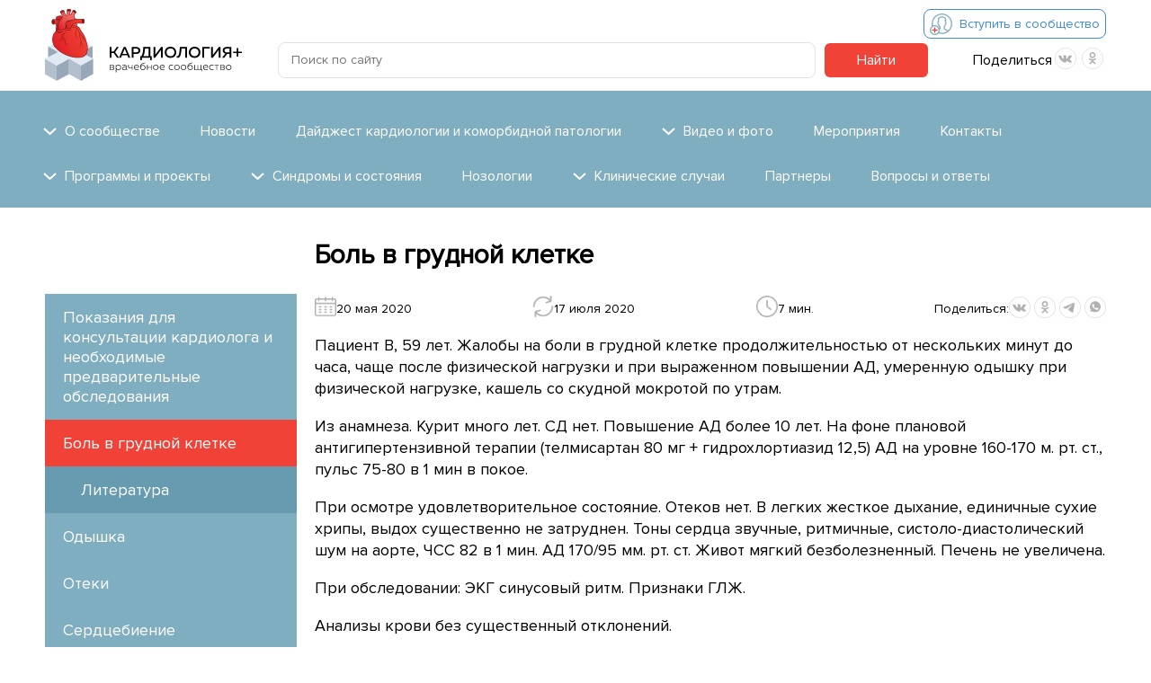

--- FILE ---
content_type: text/html; charset=UTF-8
request_url: https://www.cardiologyplus.ru/syndromes/bol-v-grudnoy-kletke/
body_size: 58221
content:
	<!DOCTYPE html>
	<html>
	<head>
	<!-- Google Tag Manager -->
<script>(function(w,d,s,l,i){w[l]=w[l]||[];w[l].push({'gtm.start':
new Date().getTime(),event:'gtm.js'});var f=d.getElementsByTagName(s)[0],
j=d.createElement(s),dl=l!='dataLayer'?'&l='+l:'';j.async=true;j.src=
'https://www.googletagmanager.com/gtm.js?id='+i+dl;f.parentNode.insertBefore(j,f);
})(window,document,'script','dataLayer','GTM-57Q39FX');</script>
<!-- End Google Tag Manager -->
		<meta http-equiv="X-UA-Compatible" content="IE=edge"/>
		<meta name="viewport" content="width=device-width,initial-scale=1,user-scalable=no">
				<meta http-equiv="Content-Type" content="text/html; charset=UTF-8" />
<meta name="robots" content="index, follow" />
<meta name="keywords" content="1С-Битрикс, CMS, PHP, bitrix, система управления контентом" />
<meta name="description" content="1С-Битрикс: Управление сайтом" />
<link href="/bitrix/js/ui/design-tokens/dist/ui.design-tokens.min.css?176790007522911" type="text/css"  rel="stylesheet" />
<link href="/bitrix/js/ui/fonts/opensans/ui.font.opensans.min.css?17679000752320" type="text/css"  rel="stylesheet" />
<link href="/bitrix/js/main/popup/dist/main.popup.bundle.min.css?176790007426598" type="text/css"  rel="stylesheet" />
<link href="/local/templates/.default/components/bitrix/catalog/articles/bitrix/catalog.section/.default/style.css?1767900073369" type="text/css"  rel="stylesheet" />
<link href="/local/templates/cardio/css/style.css?176790007345983" type="text/css"  data-template-style="true"  rel="stylesheet" />
<link href="/local/templates/cardio/css/editor-custom.css?17679000731516" type="text/css"  data-template-style="true"  rel="stylesheet" />
<link href="/local/templates/cardio/css/custom.css?176790007312118" type="text/css"  data-template-style="true"  rel="stylesheet" />
<link href="/local/templates/cardio/css/jquery.fancybox.min.css?176790007312795" type="text/css"  data-template-style="true"  rel="stylesheet" />
<link href="/local/templates/cardio/styles.css?1767900073728" type="text/css"  data-template-style="true"  rel="stylesheet" />
<script>if(!window.BX)window.BX={};if(!window.BX.message)window.BX.message=function(mess){if(typeof mess==='object'){for(let i in mess) {BX.message[i]=mess[i];} return true;}};</script>
<script>(window.BX||top.BX).message({'JS_CORE_LOADING':'Загрузка...','JS_CORE_NO_DATA':'- Нет данных -','JS_CORE_WINDOW_CLOSE':'Закрыть','JS_CORE_WINDOW_EXPAND':'Развернуть','JS_CORE_WINDOW_NARROW':'Свернуть в окно','JS_CORE_WINDOW_SAVE':'Сохранить','JS_CORE_WINDOW_CANCEL':'Отменить','JS_CORE_WINDOW_CONTINUE':'Продолжить','JS_CORE_H':'ч','JS_CORE_M':'м','JS_CORE_S':'с','JSADM_AI_HIDE_EXTRA':'Скрыть лишние','JSADM_AI_ALL_NOTIF':'Показать все','JSADM_AUTH_REQ':'Требуется авторизация!','JS_CORE_WINDOW_AUTH':'Войти','JS_CORE_IMAGE_FULL':'Полный размер'});</script>

<script src="/bitrix/js/main/core/core.min.js?1767900074223197"></script>

<script>BX.Runtime.registerExtension({'name':'main.core','namespace':'BX','loaded':true});</script>
<script>BX.setJSList(['/bitrix/js/main/core/core_ajax.js','/bitrix/js/main/core/core_promise.js','/bitrix/js/main/polyfill/promise/js/promise.js','/bitrix/js/main/loadext/loadext.js','/bitrix/js/main/loadext/extension.js','/bitrix/js/main/polyfill/promise/js/promise.js','/bitrix/js/main/polyfill/find/js/find.js','/bitrix/js/main/polyfill/includes/js/includes.js','/bitrix/js/main/polyfill/matches/js/matches.js','/bitrix/js/ui/polyfill/closest/js/closest.js','/bitrix/js/main/polyfill/fill/main.polyfill.fill.js','/bitrix/js/main/polyfill/find/js/find.js','/bitrix/js/main/polyfill/matches/js/matches.js','/bitrix/js/main/polyfill/core/dist/polyfill.bundle.js','/bitrix/js/main/core/core.js','/bitrix/js/main/polyfill/intersectionobserver/js/intersectionobserver.js','/bitrix/js/main/lazyload/dist/lazyload.bundle.js','/bitrix/js/main/polyfill/core/dist/polyfill.bundle.js','/bitrix/js/main/parambag/dist/parambag.bundle.js']);
</script>
<script>BX.Runtime.registerExtension({'name':'ui.design-tokens','namespace':'window','loaded':true});</script>
<script>BX.Runtime.registerExtension({'name':'ui.fonts.opensans','namespace':'window','loaded':true});</script>
<script>BX.Runtime.registerExtension({'name':'main.popup','namespace':'BX.Main','loaded':true});</script>
<script>BX.Runtime.registerExtension({'name':'popup','namespace':'window','loaded':true});</script>
<script>(window.BX||top.BX).message({'LANGUAGE_ID':'ru','FORMAT_DATE':'DD.MM.YYYY','FORMAT_DATETIME':'DD.MM.YYYY HH:MI:SS','COOKIE_PREFIX':'BITRIX_SM','SERVER_TZ_OFFSET':'10800','UTF_MODE':'Y','SITE_ID':'s1','SITE_DIR':'/','USER_ID':'','SERVER_TIME':'1769060030','USER_TZ_OFFSET':'0','USER_TZ_AUTO':'Y','bitrix_sessid':'4234743fcfeae0558ddb07b1c09e34cb'});</script>


<script src="/bitrix/js/main/jquery/jquery-1.12.4.min.js?176790007497163"></script>
<script src="/bitrix/js/main/popup/dist/main.popup.bundle.min.js?176790007465824"></script>


<script src="/local/templates/cardio/js/jquery.bxslider.js?176790007365799"></script>
<script src="/local/templates/cardio/js/jquery.fancybox.min.js?176790007368253"></script>
<script src="/local/templates/cardio/js/jquery.inputmask.min.js?176790007399426"></script>
<script src="/local/templates/cardio/js/script.js?17679000738235"></script>
<script src="/local/templates/cardio/js/ingevents.4.0.8.js?176790007314840"></script>
<script type="text/javascript">var _ba = _ba || []; _ba.push(["aid", "3baedab7d72c199c07ec4255c2c286f0"]); _ba.push(["host", "www.cardiologyplus.ru"]); (function() {var ba = document.createElement("script"); ba.type = "text/javascript"; ba.async = true;ba.src = (document.location.protocol == "https:" ? "https://" : "http://") + "bitrix.info/ba.js";var s = document.getElementsByTagName("script")[0];s.parentNode.insertBefore(ba, s);})();</script>


		<title>Боль в грудной клетке</title>
		<script src="//api-maps.yandex.ru/2.1/?lang=ru_RU" type="text/javascript"></script>
		<script src="//yastatic.net/es5-shims/0.0.2/es5-shims.min.js" type="text/javascript"></script>
		<script src="//yastatic.net/share2/share.js" type="text/javascript"></script>

		<link rel="stylesheet" href="/local/templates/cardio/css/lite-yt-embed.css" />
		<script src="/local/templates/cardio/js/lite-yt-embed.js"></script>

	</head>

<body>
<!-- Google Tag Manager (noscript) -->
<noscript><iframe src="https://www.googletagmanager.com/ns.html?id=GTM-57Q39FX"
height="0" width="0" style="display:none;visibility:hidden"></iframe></noscript>
<!-- End Google Tag Manager (noscript) -->
	<div id="panel"></div>
	<header>
		<div class="content-layout">

			<div class="column-left">
				<div class="logo">
					<a href="/">
						<img src="/local/templates/cardio/img/Logo.svg">
					</a>
				</div>
			</div>
			<div class="column-right">
				<div class="line feedback_wrapp">
					<div class="join-community">
						<a href="#feedback-popup" class="popup-trigger">
							<span class="icon"></span>
							<span class="text">Вступить в сообщество</span>
						</a>
					</div>
					<div class="mobile-link-menu">
						<a href="javascript:void(0)"></a>
					</div>
				</div>
				<div class="line search_wrapp">
					<form action="/search/" class="line search-site">
						<input type="text" name="q" placeholder="Поиск по сайту">
						<button>Найти</button>
					</form>
					<div class="social">
	 Поделиться
	<div class="ya-share2" data-services="vkontakte,odnoklassniki">
	</div>
</div>
<br>				</div>
			</div>
		</div>
			<div class="menu-top">
		<div class="content-layout">
			<div class="menu-mobile-header">
				<div class="join-community">
					<a href="#feedback-popup">
						<span class="icon"></span>
						<span class="text">Вступить в сообщество</span>
					</a>
				</div>
				<div class="menu-mobile-close">
					<a href="javascript:void(0)"></a>
				</div>
			</div>
			<ul class="main-menu">
				<li class="item_menu_home_link"><a href="/"></a></li>
																																					<li class=" parent">
								<span class="arrow"></span>
								<span>О сообществе</span>

							<div class="sub-menu"><ul>						
																														<li class="">
							<a href="/about/">О сообществе</a>
						</li>
																														<li class="">
							<a href="/about/experts/">Эксперты</a>
						</li>
																														</ul></div></li>						
							<li class="">
								<a href="/news/">Новости</a>
							</li>
						
																																				
							<li class="">
								<a href="/digest/">Дайджест кардиологии и коморбидной патологии</a>
							</li>
						
																																											<li class=" parent">
								<span class="arrow"></span>
								<span>Видео и фото</span>

							<div class="sub-menu"><ul>						
																														<li class="">
							<a href="/video/">Видео</a>
						</li>
																														<li class="">
							<a href="/video/photo/">Фото</a>
						</li>
																														</ul></div></li>						
							<li class="">
								<a href="/events/">Мероприятия</a>
							</li>
						
																																				
							<li class="">
								<a href="/contacts/">Контакты</a>
							</li>
						
																																											<li class=" parent">
								<span class="arrow"></span>
								<span>Программы и проекты</span>

							<div class="sub-menu"><ul>						
																														<li class="">
							<a href="/programs/programma-1/">Программа 1</a>
						</li>
																														<li class="">
							<a href="/programs/programma-2/">Программа 2</a>
						</li>
																														<li class="">
							<a href="/programs/programma-3/">Программа 3</a>
						</li>
																														<li class="">
							<a href="/programs/programma-4/">Программа 4</a>
						</li>
																														<li class="">
							<a href="/programs/programma-5/">Программа 5</a>
						</li>
																														</ul></div></li>													<li class=" parent open">
								<span class="arrow"></span>
								<span>Синдромы и состояния</span>

							<div class="sub-menu"><ul>						
																														<li class="">
							<a href="/syndromes/pokazaniya-dlya-konsultatsii-kardiologa-i-neobkhodimye-predvaritelnye-obsledovaniya/">Показания для консультации кардиолога и необходимые предварительные обследования</a>
						</li>
																														<li class="active">
							<a href="/syndromes/bol-v-grudnoy-kletke/">Боль в грудной клетке</a>
						</li>
																														<li class="">
							<a href="/syndromes/otdyshka/">Одышка</a>
						</li>
																														<li class="">
							<a href="/syndromes/oteki/">Отеки</a>
						</li>
																														<li class="">
							<a href="/syndromes/serdtsebienie/">Сердцебиение</a>
						</li>
																														<li class="">
							<a href="/syndromes/sindrom-povyshennoy-epitelialnoy-pronitsaemosti-kishechnika/">Синдром повышенной эпителиальной проницаемости кишечника</a>
						</li>
																														<li class="">
							<a href="/syndromes/trudnokontroliruemaya-arterialnaya-gipertoniya/">Трудноконтролируемая артериальная гипертония</a>
						</li>
																														</ul></div></li>						
							<li class="">
								<a href="/nosologies/">Нозологии</a>
							</li>
						
																																											<li class=" parent">
								<span class="arrow"></span>
								<span>Клинические случаи</span>

							<div class="sub-menu"><ul>						
																														<li class="">
							<a href="/clinical-case/antiagregantnaya-terapiya/">Антиагрегантная терапия</a>
						</li>
																														<li class="">
							<a href="/clinical-case/antitromboticheskaya-terapiya-u-patsientov-s-fibrillyatsiey-predserdiy/">Антитромботическая терапия у пациентов с фибрилляцией предсердий</a>
						</li>
																														<li class="">
							<a href="/clinical-case/gipolipidemicheskaya-terapiya/">Гиполипидемическая терапия</a>
						</li>
																														<li class="">
							<a href="/clinical-case/otsenka-serdechno-sosudistogo-riska/">Оценка сердечно-сосудистого риска</a>
						</li>
																														</ul></div></li>						
							<li class="">
								<a href="/partners/">Партнеры</a>
							</li>
						
																																				
							<li class="">
								<a href="/questions/">Вопросы и ответы</a>
							</li>
						
																						<li class="delimer_last">...</li>
			</ul>
		</div>
	</div>
	</header>
		
<main>
	<div class="content-layout">
		<div class="content-left"><div>
	<ul class="menu-left">
														<li class="">
					<a href="/syndromes/pokazaniya-dlya-konsultatsii-kardiologa-i-neobkhodimye-predvaritelnye-obsledovaniya/">Показания для консультации кардиолога и необходимые предварительные обследования</a>
				</li>
																		<li class="active parent open">
				<a href="/syndromes/bol-v-grudnoy-kletke/">Боль в грудной клетке</a>
				<ul class="sub-menu level_1">																		<li class="">
					<a href="/syndromes/bol-v-grudnoy-kletke/literatura/">Литература</a>
				</li>
											</ul></li>							<li class=" parent">
				<a href="/syndromes/otdyshka/">Одышка</a>
				<ul class="sub-menu level_1">																		<li class="">
					<a href="/syndromes/otdyshka/pulmonologicheskoe-obsledovanie/">Пульмонологическое обследование</a>
				</li>
																		<li class="">
					<a href="/syndromes/otdyshka/literatura/">Литература</a>
				</li>
											</ul></li>							<li class=" parent">
				<a href="/syndromes/oteki/">Отеки</a>
				<ul class="sub-menu level_1">																		<li class="">
					<a href="/syndromes/oteki/prichiny-otekov/">Причины отеков</a>
				</li>
																		<li class="">
					<a href="/syndromes/oteki/literatura/">Литература</a>
				</li>
											</ul></li>							<li class=" parent">
				<a href="/syndromes/serdtsebienie/">Сердцебиение</a>
				<ul class="sub-menu level_1">																		<li class="">
					<a href="/syndromes/serdtsebienie/algoritm-deystviy-pri-podozrenii-na-paroksizmalnuyu-nzht/">Алгоритм действий при подозрении на пароксизмальную НЖТ.</a>
				</li>
																		<li class="">
					<a href="/syndromes/serdtsebienie/planovaya-antiaritmicheskaya-terapiya/">Плановая антиаритмическая терапия</a>
				</li>
																		<li class="">
					<a href="/syndromes/serdtsebienie/literatura/">Литература</a>
				</li>
											</ul></li>							<li class=" parent">
				<a href="/syndromes/sindrom-povyshennoy-epitelialnoy-pronitsaemosti-kishechnika/">Синдром повышенной эпителиальной проницаемости кишечника</a>
				<ul class="sub-menu level_1">																		<li class="">
					<a href="/syndromes/sindrom-povyshennoy-epitelialnoy-pronitsaemosti-kishechnika/aktualnost/">Актуальность</a>
				</li>
																		<li class="">
					<a href="/syndromes/sindrom-povyshennoy-epitelialnoy-pronitsaemosti-kishechnika/struktura-kishechnogo-barera/">Структура кишечного барьера</a>
				</li>
																		<li class="">
					<a href="/syndromes/sindrom-povyshennoy-epitelialnoy-pronitsaemosti-kishechnika/fiziologicheskie-regulyatory-kishechnoy-pronitsaemosti/">Физиологические регуляторы кишечной проницаемости</a>
				</li>
																		<li class="">
					<a href="/syndromes/sindrom-povyshennoy-epitelialnoy-pronitsaemosti-kishechnika/patologicheskie-regulyatory-kishechnoy-pronitsaemosti/">Патологические регуляторы кишечной проницаемости</a>
				</li>
																		<li class="">
					<a href="/syndromes/sindrom-povyshennoy-epitelialnoy-pronitsaemosti-kishechnika/svyaz-spep-i-serdechno-sosudistykh-zabolevaniy/">Связь СПЭП и сердечно-сосудистых заболеваний</a>
				</li>
																		<li class="">
					<a href="/syndromes/sindrom-povyshennoy-epitelialnoy-pronitsaemosti-kishechnika/diagnostika-narusheniy-pronitsaemosti-kishechnogo-barera/">Диагностика нарушений проницаемости кишечного барьера</a>
				</li>
																		<li class="">
					<a href="/syndromes/sindrom-povyshennoy-epitelialnoy-pronitsaemosti-kishechnika/vosstanovlenie-narusheniy-kishechnoy-pronitsaemosti/">Восстановление нарушений кишечной проницаемости</a>
				</li>
																		<li class="">
					<a href="/syndromes/sindrom-povyshennoy-epitelialnoy-pronitsaemosti-kishechnika/zashchita-i-vosstanovlenie-slizistykh-v-period-pandemii-covid-19/">Защита и восстановление слизистых в период пандемии COVID-19</a>
				</li>
																		<li class="">
					<a href="/syndromes/sindrom-povyshennoy-epitelialnoy-pronitsaemosti-kishechnika/literatura/">Литература</a>
				</li>
											</ul></li>							<li class=" parent">
				<a href="/syndromes/trudnokontroliruemaya-arterialnaya-gipertoniya/">Трудноконтролируемая артериальная гипертония</a>
				<ul class="sub-menu level_1">																		<li class="">
					<a href="/syndromes/trudnokontroliruemaya-arterialnaya-gipertoniya/medikamentoznaya-terapiya/">Медикаментозная терапия</a>
				</li>
																		<li class="">
					<a href="/syndromes/trudnokontroliruemaya-arterialnaya-gipertoniya/literatura/">Литература</a>
				</li>
								</ul></li>	</ul>
</div>


<div class="form-feedback" id="feedback">
				<div class="title-form">Вступить в сообщество</div>
						<span class="title-form_info">Членство в сообществе бесплатное.</span>
						<p>Получайте актуальные информирующие рассылки с новостями, проводимыми вебинарами и исследованиями в области кардиологии и смежных областей.</p>
			<form>
				<input type="hidden" name="action" value="feedback">
				<div class="field-input-block">
					<div class="column">
						<div class="field-title">ФИО *</div>
						<input type="text" name="fio" required>
					</div>
					<div class="column">
						<div class="field-title">E-mail *</div>
						<input type="email" name="email" required>
					</div>
					<div class="column">
						<div class="field-title">Телефон</div>
						<input type="text" name="phone">
					</div>
					<div class="column">
						<div class="field-title">Специальность</div>
						<input type="text" name="profession" >
					</div>
					<div class="column">
						<div class="field-title">Место работы</div>
						<input type="text" name="job-place">
					</div>
					<div class="column">
						<div class="field-title">Город</div>
						<input type="text" name="city">
					</div>
					
                    <div>* поле обязательно для заполнения</div>
				</div>
				<div class="consent-block">
					<lable>
						<input type="checkbox" required>
						<span></span>
					</lable>
					<span>
						Я согласен на получение информационной рассылки, даю <a href="/personal">согласие</a> на обработку моих данных, ознакомлен с <a href="/privacy">политикой конфиденциальности<a> и принимаю условия <a href="/terms">пользовательского соглашения</a>
					</span>
				</div>
				<div class="field-button-block">
					<button>Отправить заявку</button>
				</div>
			</form>

	</div>
	<div class="banners-left">
								<a href="javascript:void(0)"  id="bx_3218110189_210">
				<img src="/upload/iblock/c55/c55793f7461a4d7052d49b6d070ef3eb.jpeg" alt="">
			</a>
			</div>
</div>
	<div class="content">
							<h1>Боль в грудной клетке</h1>

							<ul class="menu-mobile-section">
														<li class="active parent open">

				<a href="/syndromes/bol-v-grudnoy-kletke/">Боль в грудной клетке</a>

				<ul class="sub-menu level_1">																		<li class="">
					<a href="/syndromes/bol-v-grudnoy-kletke/literatura/">Литература</a>
				</li>
								</ul></li>	</ul>


			<div class="service-panel">
	<div class="service-panel_date"><div><img src="/local/templates/cardio/img/icon/calendar.png"/></div><div>20 мая 2020</div></div>
	<div class="service-panel_refresh"><div><img src="/local/templates/cardio/img/icon/refresh.png"/></div><div>17 июля 2020</div></div>
			<div class="service-panel_read"><div><img src="/local/templates/cardio/img/icon/time.png"/></div><div>7 мин.</div></div>
		<div class="service-panel_share">
		<div>Поделиться:</div>
		<div class="ya-share2" data-services="vkontakte,odnoklassniki,telegram,whatsapp"></div>
	</div>
</div>
<div>
	<p>
	 Пациент В, 59 лет. Жалобы на боли в грудной клетке продолжительностью от нескольких минут до часа, чаще после физической нагрузки и при выраженном повышении АД, умеренную одышку при физической нагрузке, кашель со скудной мокротой по утрам.
</p>
<p>
	 Из анамнеза. Курит много лет. СД нет. Повышение АД более 10 лет. На фоне плановой антигипертензивной терапии (телмисартан 80 мг + гидрохлортиазид 12,5) АД на уровне 160-170 м. рт. ст., пульс 75-80 в 1 мин в покое.
</p>
<p>
	 При осмотре удовлетворительное состояние. Отеков нет. В легких жесткое дыхание, единичные сухие хрипы, выдох существенно не затруднен. Тоны сердца звучные, ритмичные, систоло-диастолический шум на аорте, ЧСС 82 в 1 мин. АД 170/95 мм. рт. ст. Живот мягкий безболезненный. Печень не увеличена.
</p>
<p>
	 При обследовании: ЭКГ синусовый ритм. Признаки ГЛЖ.
</p>
<p>
	 Анализы крови без существенный отклонений.
</p>
<p>
	 Липидный профиль: холестерин 5,6 ммоль/л. ЛПНП 3,4 ммоль/л, ЛПВП 1,3 ммоль/л, триглицериды 1,3 ммоль/л.
</p>
<p>
	 Боли в грудной клетке являются одним из самых частых обращение как к терапевту и врачу общей практики, так и к кардиологу. При проведении диагностики, в первую очередь, необходимо определить могут ли данные боли быть проявлением угрожающего жизни состояния. В этой ситуации необходима срочная госпитализация пациента. В этой ситуации важным критерием являются сроки возникновения болей. Если это время составляет часы или несколько дней нужно быть особенно осторожным. Выполнение ЭКГ является неотложным и абсолютно необходимым обследованием при&nbsp; обращении к врачу пациента с болями в грудной клетке, независимо от предполагаемой причины! Даже задержка на 1-2 часа может значительно повлиять на исход заболевания.
</p>
<p>
	 Нужно быть крайне осторожным при оценке клинической картины. Очень часто жалобы пациента не дают возможности сделать определенный вывод. Это может быть связано и с индивидуальными особенностями пациентов, в частности с когнитивными нарушениями и психическими особенностями. Для ИБС характерна кратковременность болей (несколько минут), появление болей при физической нагрузке и прекращение в покое. Важным фактором является воспроизводимость болей, когда пациент может назвать нагрузки, которые обязательно вызовут боль в грудной клетке. Не следует переоценивать значение изменения выраженности или исчезновения боли после приема нитроглицерина. Данный тест можно считать достоверно положительным, если боли обязательно проходят не позднее 2-3 минут после приема препарата. Пациенты часто говорят об эффективности нитроглицерина через 10-15 минут после приема, что нельзя расценивать как критерий ИБС. Эквиваленты болей в виде удушья являются частым симптомом при ИБС.&nbsp;
</p>
<p>
	 Если принято решение о проведении планового обследования обязательными являются: ЭХО КГ, рентген грудной клетки, клинический анализ и биохимия крови. При подозрении на ИБС сначала оценивается риск заболевания: риск по шкала SCORE (только у пациентов не старше 70 лет), наличие индивидуальных факторов риска, важнейшими из который являются: АГ, уровень холестерина/ЛПНП, курение, сахарный диабет, ХБП, наследственность. Для подтверждения диагноза необходимо выявление ишемии миокарда одним из нижеперечисленных исследований:
</p>
<p>
	 нагрузочной пробой, стресс ЭХО, сцинтиографией миокарда с фармакологической нагрузкой, МСКТ коронарных артерий, коронароангиографией. Суточное мониторирование ЭКГ не должно применяться для подтверждения диагноза ИБС. При микрососудистой стенокардии коронарный атеросклероз отсутствует. Принципы диагностики те же самые, что и для ИБС. Однако обычно, окончательный диагноз удается поставить только после КАГ. При подозрении на патологию легких или органов средостения требуется проведение ФВД с бронхолитиком и КТ органов грудной клетке.
</p>
<p>
	 Если патологии со стороны сердечно-сосудистой и бронхолегочной системы не выявлено проводится ЭГДС и УЗИ для исключения патологии органов брюшной полости и &nbsp;желудочко - кишечного тракта.&nbsp; При подозрении на нейро-мышечную патологию показана консультация невролога. Диагноз ставиться на основании осмотра и клинической картины при исключении другой системной патологии. Возможно сочетание ИБС и невралгии, артралгии или миалгии. В отдельных случаях требуется консультация ревматолога, травматолога, сосудистого хирурга и психиатра. &nbsp;Основные причины болей в грудной клетке и необходимые диагностические мероприятия представлены в таблице 1.
</p>
<p>
	 &nbsp;
</p>
<p align="center">
	 Таблица 1. Причины болей в грудной клетке и основные диагностические мероприятия.
</p>
<div class="table-scroll">
<table border="1" cellspacing="0" cellpadding="0">
<tbody>
<tr>
	<td colspan="3">
		<p align="center">
			 Сердечно-сосудистые
		</p>
	</td>
</tr>
<tr>
	<td colspan="2">
		<p>
			 Ишемическая болезнь сердца
		</p>
	</td>
	<td>
		<p>
			 Оценка риска: шкала SCORE, оценка индивидуальных факторов риска (главные факторы:&nbsp; АГ, холестерин/ЛПНП, курение, сахарный диабет, ХБП, наследственность).
		</p>
		<p>
			 Подтверждение диагноза:
		</p>
		<p>
			 Нагрузочная проба, стресс ЭХО, сцинтиография миокарда с нагрузкой, КТ коронарных артерий, коронароангиография.
		</p>
	</td>
</tr>
<tr>
	<td colspan="2">
		<p>
			 Микрососудистая стенокардия.
		</p>
	</td>
	<td>
		<p>
			 То же, что и при ИБС.
		</p>
	</td>
</tr>
<tr>
	<td colspan="2">
		<p>
			 Выраженные аортальные стеноз и недостаточность.
		</p>
	</td>
	<td>
		<p>
			 ЭХО КГ.
		</p>
	</td>
</tr>
<tr>
	<td colspan="2">
		<p>
			 Гипертрофическая кардиомиопатия
		</p>
	</td>
	<td>
		<p>
			 ЭХО КГ.
		</p>
	</td>
</tr>
<tr>
	<td colspan="2">
		<p>
			 Расслаивающая аневризма аорты
		</p>
	</td>
	<td>
		<p>
			 ЭХО КГ, МСКТ с контрастированием.
		</p>
	</td>
</tr>
<tr>
	<td colspan="2">
		<p>
			 Перикардит
		</p>
	</td>
	<td>
		<p>
			 Аускультация, ЭКГ, ЭХО КГ, лабораторная диагностика (признаки воспаления).
		</p>
	</td>
</tr>
<tr>
	<td colspan="2">
		<p>
			 Миокардит
		</p>
	</td>
	<td>
		<p>
			 ЭКГ, ЭХО КГ, лабораторная&nbsp; диагностика (КФК, признаки воспаления).
		</p>
	</td>
</tr>
<tr>
	<td colspan="2">
		<p>
			 Синдром Дресслера
		</p>
		<p>
			 (постинфарктный синдром)
		</p>
	</td>
	<td>
		<p>
			 Анамнез, аускультация, ЭКГ, ЭХО КГ, рентген легких.
		</p>
	</td>
</tr>
<tr>
	<td colspan="2">
		<p>
			 ТЭЛА
		</p>
	</td>
	<td>
		<p>
			 Д-димер, ЭКГ, ЭХО КГ, МСКТ –ангиография.
		</p>
	</td>
</tr>
<tr>
	<td colspan="2">
		<p>
			 Легочная гипертензия
		</p>
	</td>
	<td>
		<p>
			 ЭХО КГ, МСКТ легких.
		</p>
	</td>
</tr>
<tr>
	<td colspan="2">
		<p>
			 Мигрирующий флебит переднебоковой поверхности грудной клетки (болезнь Мондора)
		</p>
	</td>
	<td>
		<p>
			 Анамнез, осмотр и клиническая картина
		</p>
	</td>
</tr>
<tr>
	<td colspan="3">
		<p align="center">
			 Бронхолегочные
		</p>
	</td>
</tr>
<tr>
	<td>
		<p>
			 Плевропневмония
		</p>
	</td>
	<td colspan="2">
		<p>
			 Аускультация, рентген органов грудной клетки, МСКТ органов грудной клетки, лабораторная&nbsp; диагностика (признаки воспаления).
		</p>
	</td>
</tr>
<tr>
	<td>
		<p>
			 Плеврит
		</p>
	</td>
	<td colspan="2">
		<p>
			 Аускультация, рентген органов грудной клетки, МСКТ органов грудной клетки, лабораторная&nbsp; диагностика (признаки воспаления).
		</p>
	</td>
</tr>
<tr>
	<td>
		<p>
			 Спонтанный пневмоторакс
		</p>
	</td>
	<td colspan="2">
		<p>
			 Аускультация, рентген органов грудной клетки
		</p>
	</td>
</tr>
<tr>
	<td>
		<p>
			 Опухоли средостения
		</p>
	</td>
	<td colspan="2">
		<p>
			 Рентген органов грудной клетки, МСКТ органов грудной клетки.
		</p>
	</td>
</tr>
<tr>
	<td>
		<p>
			 Трахеобронхит.
		</p>
	</td>
	<td colspan="2">
		<p>
			 Аускультация, рентген органов грудной клетки.
		</p>
	</td>
</tr>
<tr>
	<td>
		<p>
			 Поражение средостения
		</p>
	</td>
	<td colspan="2">
		<p>
			 Рентген органов грудной клетки, МСКТ органов грудной клетки.
		</p>
	</td>
</tr>
<tr>
	<td>
		<p>
			 Медиастинит
		</p>
	</td>
	<td colspan="2">
		<p>
			 Рентген органов грудной клетки, МСКТ органов грудной клетки, лабораторная&nbsp; диагностика (признаки воспаления).
		</p>
	</td>
</tr>
<tr>
	<td>
		<p>
			 Медиастинальная эмфизема
		</p>
	</td>
	<td colspan="2">
		<p>
			 Рентген органов грудной клетки, МСКТ органов грудной клетки.
		</p>
	</td>
</tr>
<tr>
	<td>
		<p>
			 Медиастинальная опухоль.
		</p>
	</td>
	<td colspan="2">
		<p>
			 Рентген органов грудной клетки, МСКТ органов грудной клетки.
		</p>
	</td>
</tr>
<tr>
	<td colspan="3">
		<p align="center">
			 Желудочно-кишечные
		</p>
	</td>
</tr>
<tr>
	<td colspan="2">
		<p>
			 Грыжа пищеводного отдела диафрагмы
		</p>
	</td>
	<td>
		<p>
			 Рентген органов грудной клетки, ЭГДС.
		</p>
	</td>
</tr>
<tr>
	<td colspan="2">
		<p>
			 Эзофагит, спазм пищевода, перфорация пищевода
		</p>
	</td>
	<td>
		<p>
			 Рентген органов грудной клетки, ЭГДС.
		</p>
	</td>
</tr>
<tr>
	<td colspan="2">
		<p>
			 Гастрит, язва желудка и 12-п кишки
		</p>
	</td>
	<td>
		<p>
			 ЭГДС.
		</p>
	</td>
</tr>
<tr>
	<td colspan="2">
		<p>
			 Синдром Меллори-Вейса
		</p>
	</td>
	<td>
		<p>
			 ЭГДС.
		</p>
	</td>
</tr>
<tr>
	<td colspan="2">
		<p>
			 Холецистит и желчная колика
		</p>
	</td>
	<td>
		<p>
			 УЗИ, лабораторная&nbsp; диагностика (билирубин, признаки воспаления).
		</p>
	</td>
</tr>
<tr>
	<td colspan="2">
		<p>
			 Панкреатит
		</p>
	</td>
	<td>
		<p>
			 УЗИ, лабораторная&nbsp; диагностика (щелочная фосфатаза, признаки воспаления).
		</p>
	</td>
</tr>
<tr>
	<td colspan="2">
		<p>
			 Пневматоз желудка и кишечника.
		</p>
	</td>
	<td>
		<p>
			 ЭГДС, обзорная рентгенография органов брюшной полости.
		</p>
	</td>
</tr>
<tr>
	<td colspan="2">
		<p>
			 Острое увеличение размеров печени (гепатиты)
		</p>
	</td>
	<td>
		<p>
			 УЗИ, лабораторная диагностика (билирубин, трансаминазы, ЛДГ)
		</p>
	</td>
</tr>
<tr>
	<td colspan="3">
		<p align="center">
			 Костно-мышечные
		</p>
	</td>
</tr>
<tr>
	<td colspan="2">
		<p>
			 Синдром Титца (реберный хондрит)
		</p>
	</td>
	<td>
		<p>
			 Осмотр и клиническая картина (метод исключения)
		</p>
	</td>
</tr>
<tr>
	<td colspan="2">
		<p>
			 Артралгии (грудинно - ключичная, реберно - позвоночная, позвоночная)
		</p>
	</td>
	<td>
		<p>
			 Осмотр и клиническая картина (метод исключения)
		</p>
	</td>
</tr>
<tr>
	<td colspan="2">
		<p>
			 Синдром плечелопаточного периартроза
		</p>
	</td>
	<td>
		<p>
			 Осмотр и клиническая картина (метод исключения)
		</p>
	</td>
</tr>
<tr>
	<td colspan="2">
		<p>
			 Фибромиалгия, миалгия, миозит
		</p>
	</td>
	<td>
		<p>
			 Осмотр и клиническая картина (метод исключения)
		</p>
	</td>
</tr>
<tr>
	<td colspan="2">
		<p>
			 Перелом грудины, ребер, отрыв реберно - грудинный сочленений
		</p>
	</td>
	<td>
		<p>
			 Рентгенологическое исследование
		</p>
	</td>
</tr>
<tr>
	<td colspan="2">
		<p>
			 Травма в области грудной клетки
		</p>
	</td>
	<td>
		<p>
			 Анамнез, осмотр и клиническая картина (метод исключения)
		</p>
	</td>
</tr>
<tr>
	<td colspan="2">
		<p>
			 Мышечный спазм
		</p>
	</td>
	<td>
		<p>
			 Осмотр и клиническая картина (метод исключения)
		</p>
	</td>
</tr>
<tr>
	<td colspan="2">
		<p>
			 Остеалгия (воспаление, опухоль, метастатическое поражение)
		</p>
	</td>
	<td>
		<p>
			 Рентгенологическое исследование, сцинтиография костей скелета.
		</p>
	</td>
</tr>
<tr>
	<td colspan="2">
		<p>
			 Острая лейкемия (боль костного мозга грудины)
		</p>
	</td>
	<td>
		<p>
			 Лабораторная диагностика
		</p>
	</td>
</tr>
<tr>
	<td colspan="2">
		<p>
			 Синдром торакального выхода
		</p>
		<p>
			 (механической компрессии нервных стволов плечевого сплетения, окклюзии или аневризмы подключичной артерии, «тромбоза напряжения» одноименной вены в области верхней апертуры грудной клетки).
		</p>
	</td>
	<td>
		<p>
			 УЗДГ артерий и вен плечевой области, рентгенологическое исследование.
		</p>
	</td>
</tr>
<tr>
	<td colspan="3">
		<p align="center">
			 Неврологические
		</p>
	</td>
</tr>
<tr>
	<td colspan="2">
		<p>
			 Радикулярный синдром
		</p>
	</td>
	<td>
		<p>
			 Осмотр и клиническая картина, рентгенологическое исследование,
		</p>
	</td>
</tr>
<tr>
	<td colspan="2">
		<p>
			 Шейно - плечевые синдромы
		</p>
	</td>
	<td>
		<p>
			 Осмотр и клиническая картина (метод исключения)
		</p>
	</td>
</tr>
<tr>
	<td colspan="2">
		<p>
			 Межреберный неврит
		</p>
	</td>
	<td>
		<p>
			 Осмотр и клиническая картина (метод исключения)
		</p>
	</td>
</tr>
<tr>
	<td colspan="2">
		<p>
			 Нейрофиброматоз
		</p>
	</td>
	<td>
		<p>
			 Осмотр и клиническая картина
		</p>
	</td>
</tr>
<tr>
	<td colspan="2">
		<p>
			 Герпес зостер (опоясывающий лишай)
		</p>
	</td>
	<td>
		<p>
			 Осмотр и клиническая картина
		</p>
	</td>
</tr>
<tr>
	<td colspan="2">
		<p>
			 Дисфункции вегетативной нервной системы:
		</p>
	</td>
	<td>
		<p>
			 Осмотр и клиническая картина (метод исключения)
		</p>
	</td>
</tr>
<tr>
	<td colspan="3">
		<p align="center">
			 Функциональные и психосоматические
		</p>
	</td>
</tr>
<tr>
	<td colspan="2">
		<p>
			 Вторичная психическая гиперестезия
		</p>
	</td>
	<td>
		<p>
			 Анамнез, осмотр и клиническая картина (метод исключения).
		</p>
	</td>
</tr>
<tr>
	<td colspan="2">
		<p>
			 Гипервентиляционный синдром с мышечным спазмом
		</p>
	</td>
	<td>
		<p>
			 Анамнез, осмотр и клиническая картина, ФВД.
		</p>
	</td>
</tr>
<tr>
	<td colspan="2">
		<p>
			 Диафрагмальный спазм
		</p>
	</td>
	<td>
		<p>
			 Анамнез, осмотр и клиническая картина (метод исключения).
		</p>
	</td>
</tr>
<tr>
	<td colspan="2">
		<p>
			 Панические атаки
		</p>
	</td>
	<td>
		<p>
			 Анамнез, осмотр и клиническая картина (метод исключения).
		</p>
	</td>
</tr>
<tr>
	<td colspan="2">
		<p>
			 Синдром психогенной региональной боли
		</p>
	</td>
	<td>
		<p>
			 Анамнез, осмотр и клиническая картина (метод исключения).
		</p>
	</td>
</tr>
<tr>
	<td colspan="2">
		<p>
			 Депрессия
		</p>
	</td>
	<td>
		<p>
			 Анамнез, осмотр и клиническая картина (метод исключения)
		</p>
	</td>
</tr>
<tr>
	<td colspan="2">
		<p>
			 Симуляция
		</p>
	</td>
	<td>
		<p>
			 Анамнез, осмотр и клиническая картина (метод исключения)
		</p>
	</td>
</tr>
<tr>
	<td colspan="2">
		<p>
			 Синдром отмены кокаина.
		</p>
	</td>
	<td>
		<p>
			 Анамнез, осмотр и клиническая картина (метод исключения).
		</p>
	</td>
</tr>
</tbody>
</table>
</div>
<p>
	 &nbsp;
</p>
<p>
	 Пациенту проведено дообследование:
</p>
<p>
	 Рентген грудной клетки&nbsp; без очаговых изменений, диффузный пневмосклероз, нельзя исключить расширение восходящего отдела аорты.
</p>
<p>
	 ФВД. Признаки ХОБЛ: снижение ОФВ1/ФЖЭЛ (индекс Тифно) до 59%, ОФВ1 76%. Проба с сальбутамолом отрицательная.
</p>
<p>
	 ЭХО КГ: ФВ 60%. ЛП 42 мм, ГЛЖ до 13 мм. Зон гипокинезии нет. СДЛА 24 мм рт ст. Аневризма восходящего отдела аорты 59 мм, аортальная регургитация 2-3 ст.
</p>
<p>
	 МСКТ с контрастированием: аневризма грудного отдела аорты, диаметр восходящего отдела 58 мм, признаки расслаивания.&nbsp;
</p>
<p>
	 &nbsp;
</p>
<p>
	 Назначен бисопролол в дозе 5 мг и антигипертензивная терапия (телмисартан 80 мг + индапамид 1,5 мг + амлодипин 10 мг). Рекомендовано поддержание пульса в покое на уровне 50-60 в 1 мин, АД не выше 120/70 мм.рт.ст. Консультирован пульмонологом, назначена терапия по поводу ХОБЛ, противопоказаний для приема селективных бета-адреноблокаторов нет. Пациент направлен к кардиохирургу. По КАГ клинически значимых стенозов коронарных артерий не выявлено. Выполнено&nbsp; протезирование восходящего отдела аорты и аортального клапана с реимплантацией устьев коронарных артерий. После операции назначен варфарин для постоянного приема с поддержанием МНО на уровне 2,5-3,5.
</p>
<p>
	 &nbsp;
</p>
<h2>
Заключение. </h2>
<p>
	 Боль в грудной клетке может быть симптомом угрожающих жизни состояний к которым, в первую очередь, относятся острый коронарный синдром и расслаивающая аневризма аорты. Выполнение ЭКГ должно производиться неотложно всем пациента с жалобами на боли в грудной клетке независимо от предполагаемого диагноза. При выявленных изменениях на ЭКГ и подозрении на острую коронарную патологию необходима экстренная госпитализация пациента в сосудистый центр для решения вопроса об экстренной реваскуляризации миокарда.
</p>
<h2>Литература.</h2>
<ol class="literature">
	<li>Montalescot G, Sechtem U, Achenbach S, at al. 2013 ESC guidelines on the management of stable coronary artery disease: the Task Force on the management of stable coronary artery disease of the European Society of Cardiology. Eur Heart J. 2013 Oct;34(38):2949-3003.</li>
	<li>Fihn S, Blankenship J, Alexander K, at al. 2014 ACC/AHA/AATS/PCNA/SCAI/STS Focused Update of the Guideline for the Diagnosis and Management of Patients With Stable Ischemic Heart Disease. Journal of the American College of Cardiology.2014;64(18):1929-1949.</li>
	<li>Cardiology for primary care physician. 2nd edition. Edited by J Alpert. Appleton &amp; Lange. 1999. 40-46.</li>
	<li>Piepoli M., Hoes A., Agewall S., at ai.2016 European Guidelines on cardiovascular disease prevention in clinical practice The Sixth Joint Task Force of the European Society of Cardiology and Other Societies on Cardiovascular Disease Prevention in Clinical Practice. European Heart Journal. 2016;37:2315&ndash;2381.</li>
	<li>Arnett D, Blumenthal R, Albert M, at al. 2019 ACC/AHA Guideline on the Primary Prevention of Cardiovascular Disease. Circulation. Published online March 17, 2019</li>
	<li>Tamis-Holland J, Jneid H, Reynolds H,at al. Contemporary Diagnosis and Management of Patients With Myocardial Infarction in the Absence of Obstructive Coronary Artery Disease: A Scientific Statement From the American Heart Association. Circulation. 2019 Apr 30;139(18):891-908.</li>
</ol>

</div>
<div class="btnform"><a href="#feedback" class="mybtn">Вступить в сообщество</a></div>
			<div class="include-block news-include">
			<div class="title">Новости</div>
											<div  class="item" id="bx_651765591_3810">
					<a href="/news/sem-bed-odin-otvet-serdechno-sosudistyy-risk-i-metabolicheskoe-nezdorove-pri-nazhbp-i-ikh-kompleksna/" class="image" style="background-image: url('/upload/images/no-photo.png')"></a>
					<div class="item-content">
						<div class="date">19.01.2026 16:16:00</div>
						<a href="/news/sem-bed-odin-otvet-serdechno-sosudistyy-risk-i-metabolicheskoe-nezdorove-pri-nazhbp-i-ikh-kompleksna/" class="title">«Семь бед – один ответ»: сердечно-сосудистый риск и метаболическое нездоровье при НАЖБП и их комплексная коррекция»</a>
						<div class="text"><p>Приглашаем Вас принять участие в вебинаре на нашем сайте</p></div>
					</div>

				</div>
											<div  class="item" id="bx_651765591_3809">
					<a href="/news/vedenie-patsientov-s-fibrillyatsiey-predserdiy-do-i-posle-rcha-ustev-legochnykh-ven/" class="image" style="background-image: url('/upload/images/no-photo.png')"></a>
					<div class="item-content">
						<div class="date">19.01.2026 16:13:00</div>
						<a href="/news/vedenie-patsientov-s-fibrillyatsiey-predserdiy-do-i-posle-rcha-ustev-legochnykh-ven/" class="title">«Ведение пациентов с фибрилляцией предсердий до и после РЧА устьев легочных вен»</a>
						<div class="text"><p>Приглашаем Вас принять участие в вебинаре на нашем сайте</p></div>
					</div>

				</div>
										<a class='back-url main_page' href='/news/'>Все новости</a>
					</div>
	
			<div class="include-block news-include">
			<div class="title">Дайджесты кардиологии и коморбидной патологии</div>
											<div  class="item" id="bx_1373509569_3808">
					<a href="/digest/znachenie-vitaminonutrientov-v-profilaktike-i-lechenii-ostroy-respiratornoy-virusnoy-infektsii/" class="image" style="background-image: url('/upload/images/no-photo.png')"></a>
					<div class="item-content">
						<div class="date">19.01.2026 15:19:00</div>
						<a href="/digest/znachenie-vitaminonutrientov-v-profilaktike-i-lechenii-ostroy-respiratornoy-virusnoy-infektsii/" class="title">Значение витаминонутриентов в профилактике и лечении острой респираторной вирусной инфекции</a>
					</div>

				</div>
											<div  class="item" id="bx_1373509569_3807">
					<a href="/digest/preparat-ursodezoksikholevoy-kisloty-v-lechenii-patsientov-s-nealkogolnoy-zhirovoy-boleznyu-pecheni-/" class="image" style="background-image: url('/upload/images/no-photo.png')"></a>
					<div class="item-content">
						<div class="date">19.01.2026 15:19:00</div>
						<a href="/digest/preparat-ursodezoksikholevoy-kisloty-v-lechenii-patsientov-s-nealkogolnoy-zhirovoy-boleznyu-pecheni-/" class="title">Препарат урсодезоксихолевой кислоты в лечении пациентов с неалкогольной жировой болезнью печени и его влияние на метаболические факторы сердечно-сосудистого риска</a>
					</div>

				</div>
										<a class='back-url main_page' href='/digest/'>Все дайджесты</a>
					</div>
	
<p>Обращаем ваше внимание! Эта статья не является призывом к самолечению. Она написана и опубликована для повышения уровня знаний читателя о своём здоровье и понимания схемы лечения, прописанной врачом. Если вы обнаружили у себя схожие симптомы, обязательно обратитесь за помощью к доктору. Помните: самолечение может вам навредить.</p>
</div>
</div>
</main>

<div class="form-feedback popup-overlay" id="feedback-popup">

		<div class="content-layout popup-content">
			<a href="#" class="popup-close"></a>
			<div class="title-form">Вступить в сообщество</div>
						<span class="title-form_info">Членство в сообществе бесплатное.</span>
						<form id="feedback-popup-form">
			<p>Получайте актуальные информирующие рассылки с новостями, проводимыми вебинарами и исследованиями в области кардиологии и смежных областей.</p>
				<input type="hidden" name="action" value="feedback">
				<div class="field-input-block">
					<div class="column">
						<div class="field-title">ФИО</div>
						<input type="text" name="fio">
					</div>
					<div class="column">
						<div class="field-title">E-mail *</div>
						<input type="email" name="email" required>
					</div>
					<div class="column">
						<div class="field-title">Телефон *</div>
						<input type="text" name="phone" class="form-control-phone" required>
					</div>
									</div>
				<div class="consent-block">
					<lable>
						<input type="checkbox" required>
						<span></span>
					</lable>
					<span>
						Я согласен на получение информационной рассылки, даю <a href="/personal">согласие</a> на обработку моих данных, ознакомлен с <a href="/privacy">политикой конфиденциальности<a> и принимаю условия <a href="/terms">пользовательского соглашения</a>
					</span>
				</div>
				<div class="field-button-block">
					<button>Отправить заявку</button>
				</div>
			</form>


		</div>

</div>

<footer>
	<div class="content-layout">
		<div class="column-left">
			<a class="logo" href="/">
				<img src="/local/templates/cardio/img/Logo.svg">
			</a>
			<div class="requisites">				
				<div>ФОНД «ПРОФМЕДФОРУМ»</div>
				<div>ОГРН: 1067746374376</div>
				<div>ИНН: 7701648890</div>
				<div>Адрес: г. Москва, ул. Профсоюзная,<br> д. 93А, этаж 4, помещение 1, комната 32.</div> 
			</div>
			<div class="copyright">
				Некоммерческое объединение<br>
				«Сообщество врачей<br>
				по коморбидной кардиологии», 18+
			</div>
			<div class="doc-block">
			<a class="doc-block-url" href="/terms">Пользовательское соглашение</a>
			<a class="doc-block-url" href="/privacy">Политика конфиденциальности</a>
			</div>
		</div>
		<div class="column-center">
					<div class="menu-bottom">
		<ul>
											<li>
					<a href="/about/">О сообществе</a>
				</li>
											<li>
					<a href="/news/">Новости</a>
				</li>
											<li>
					<a href="/video/">Видео и фото</a>
				</li>
											<li>
					<a href="/partners/">Партнеры</a>
				</li>
											<li>
					<a href="/events/">Мероприятия</a>
				</li>
											<li>
					<a href="/questions/">Вопросы и ответы</a>
				</li>
							</ul><ul>				<li>
					<a href="/digest/">Дайджест кардиологии и коморбидной патологии</a>
				</li>
											<li>
					<a href="/syndromes/">Синдромы и состояния</a>
				</li>
											<li>
					<a href="/programs/">Программы и проекты</a>
				</li>
											<li>
					<a href="/clinical-case/">Клинические случаи</a>
				</li>
											<li>
					<a href="/nosologies/">Нозологии</a>
				</li>
											<li>
					<a href="/contacts/">Контакты</a>
				</li>
					</ul>
	</div>
		</div>
		<div class="column-right">
			<div class="contacts">
				<a class="mail" href="mailto:info@cardiologyplus.ru">info@cardiologyplus.ru</a>
			</div>
			<div class="social">
	 Поделиться
	<div class="ya-share2" data-services="vkontakte,odnoklassniki">
	</div>
</div>
<br>		</div>
	</div>
</footer>
</body>
</html>


--- FILE ---
content_type: text/css
request_url: https://www.cardiologyplus.ru/local/templates/.default/components/bitrix/catalog/articles/bitrix/catalog.section/.default/style.css?1767900073369
body_size: 269
content:
.btnform {
    text-align: center;
    margin: 20px auto;
}
.mybtn {
    background-color: #F14237;
    text-transform: uppercase;
    white-space: nowrap;
    cursor: pointer;
    font-size: 16px;
    line-height: 20px;
    color: white;
    border: none;
    outline: none;
    border-radius: 8px;
    padding: 10px 36px;
    text-decoration: none;
}

--- FILE ---
content_type: text/css
request_url: https://www.cardiologyplus.ru/local/templates/cardio/css/style.css?176790007345983
body_size: 45928
content:
@font-face {
  font-family: "ProximaNova-Regular";
  font-weight: normal;
  font-style: normal;
  src: url("../font/ProximaNova-Regular.eot");
  src: url("../font/ProximaNova-Regular.eot?#iefix") format("embedded-opentype"), url("../font/ProximaNova-Regular.woff") format("woff"), url("../font/ProximaNova-Regular.ttf") format("truetype"); }
.table-scroll {
  overflow: auto; }

html, body {
  margin: 0; }

body {
  font-family: "ProximaNova-Regular", sans-serif;
  margin: auto; }

a {
  color: #3E8BD1; }

main {
  margin-bottom: 120px; }
  main .content-layout {
    display: flex;
    flex-direction: row;
    margin-top: 40px; }
  main .content-left:not(:empty) {
    margin-right: 20px;
    margin-top: 56px;
    width: 280px; }
    main .content-left:not(:empty) + .content {
      width: calc(100% - 300px); }
  main .content-left .form-feedback {
    padding: 20px;
    border-radius: 10px;
    margin-bottom: 60px;
    background-image: url("../img//icon/pulse-mini.svg"); }
    main .content-left .form-feedback .title-form {
      font-weight: bold;
      font-size: 22px;
      line-height: 26px;
      text-align: left;
      margin-bottom: 28px; }
    main .content-left .form-feedback .field-input-block {
      flex-direction: column; }
      main .content-left .form-feedback .field-input-block .column {
        width: auto;
        margin-bottom: 20px; }
    main .content-left .form-feedback .field-title {
      font-size: 14px;
      line-height: 17px;
      margin-bottom: 5px; }
    main .content-left .form-feedback input {
      padding: 8px; }
    main .content-left .form-feedback .consent-block {
      align-items: flex-start;
      font-size: 14px;
      line-height: 110%;
      margin: 5px 0 15px 0; }
      main .content-left .form-feedback .consent-block lable span {
        width: 24px;
        height: 24px; }

.menu-mobile-header {
  display: none; }

header .content-layout {
  padding: 20px 50px;
  display: flex;
  justify-content: space-between; }
header .column-right {
  display: flex;
  flex-direction: column;
  justify-content: space-between;
  width: 100%;
  margin-left: 20%; }
header .line {
  display: flex;
  justify-content: space-between;
  flex-direction: row;
  align-items: center; }
header .join-community a {
  color: #3E8BD1;
  display: flex;
  text-decoration: none;
  align-items: center; }
header .join-community .icon {
  background-image: url("../img//icon/personal.svg");
  background-size: contain;
  background-repeat: no-repeat;
  background-position: center;
  display: inline-block;
  margin-right: 8px;
  width: 28px;
  height: 28px; }
header .join-community .text {
  font-size: 15px;
  line-height: 18px;
  text-decoration: underline; }
header .search-site input {
  outline: none;
  border: 1px solid #E2E0E5;
  border-radius: 8px;
  font-size: 14px;
  line-height: 18px;
  padding: 10px 14px;
  width: 100%;
  margin-right: 10px; }
header .search-site button {
  font-size: 16px;
  line-height: 18px;
  color: white;
  border: none;
  outline: none;
  border-radius: 6px;
  padding: 10px 36px;
  background-color: #F14237; }
header .mobile-link-menu {
  display: none; }

footer {
  box-shadow: 0px -4px 10px rgba(0, 0, 0, 0.1); }
  footer .content-layout {
    padding: 70px 50px;
    display: flex;
    flex-direction: row;
    justify-content: space-between; }
  footer .column-left {
    margin-top: -33px;
    gap: 10px;
    display: flex;
    flex-direction: column; }
     footer .column-left .requisites {
        color: #B0B0B0;
          font-size: 13px;
      }
  footer .column-right {
    display: flex;
    flex-direction: column;
    justify-content: space-between; }
    footer .column-right .contacts {
      text-align: right; }
      footer .column-right .contacts .phone {
        font-weight: 600;
        font-size: 20px;
        line-height: 25px; }
      footer .column-right .contacts .mail {
        color: #3E8BD1; }
  footer .column-center {
    margin: 0 100px; }
  footer .copyright {
    color: #B0B0B0;
    font-size: 13px;
    line-height: 16px;}

.content-layout, .menu-top .sub-menu ul {
  width: 1280px;
  padding: 0 50px;
  margin: auto; }

div[class^=include-block] {
  padding: 30px 40px;
  box-shadow: 0 0 10px rgba(29, 46, 71, 0.2);
  border-radius: 10px;
  margin: 35px 0; }
  div[class^=include-block] .title {
    font-weight: bold;
    font-size: 30px;
    line-height: 40px; }

.form-feedback {
  background-color: #7EAEC2;
  background-image: url("../img//icon/pulse.svg");
  background-repeat: no-repeat;
  background-size: contain;
  background-position: bottom;
  padding: 60px 0 73px;
  color: white; }
  .form-feedback .title-form {
    font-weight: bold;
    font-size: 20px;
    line-height: 40px;
    text-align: center;
    margin-bottom: 60px; }
  .form-feedback .field-title {
    font-size: 16px;
    line-height: 19px;
    margin-bottom: 10px; }
  .form-feedback .field-input-block {
    display: flex;
    justify-content: space-between;
    flex-wrap: wrap; }
    .form-feedback .field-input-block .column {
      width: 30%;
      margin-bottom: 30px; }
  .form-feedback .field-button-block {
    text-align: center;
    padding-top: 20px; }
  .form-feedback input {
    border-radius: 6px;
    outline: none;
    border: none;
    width: 100%;
    padding: 10px;
    font-size: 16px; }
  .form-feedback button {
    background-color: #F14237;
    text-transform: uppercase;
    white-space: nowrap;
    cursor: pointer;
    font-size: 16px;
    line-height: 20px;
    color: white;
    border: none;
    outline: none;
    border-radius: 8px;
    padding: 10px 36px; }

.menu-top {
  background-color: #80AEC1;
  position: relative; }
  .menu-top ul {
    list-style: none;
    padding: 0;
    margin: 0; }
  .menu-top .main-menu {
    display: flex;
    flex-wrap: wrap;
    margin: 0 -12px;
    padding: 10px 0; }
    .menu-top .main-menu > li {
      margin: 5px 25px 5px 0;
      padding: 10px;
      border-radius: 6px; }
      .menu-top .main-menu > li.active, .menu-top .main-menu > li:hover {
        background-color: #B1D0DD; }
    .menu-top .main-menu .parent span.arrow {
      background-image: url("../img//icon/arrow-menu.svg");
      width: 15px;
      height: 9px;
      display: inline-block;
      margin-right: 5px; }
    .menu-top .main-menu .parent:hover {
      border-radius: 6px 6px 0 0; }
      .menu-top .main-menu .parent:hover span.arrow {
        transform: rotate(180deg); }
      .menu-top .main-menu .parent:hover .sub-menu {
        display: block; }
  .menu-top a, .menu-top span {
    color: #FFFFFF;
    text-decoration: none; }
  .menu-top .sub-menu {
    display: none;
    width: 100%;
    background-color: #B1D0DD;
    position: absolute;
    z-index: 1;
    left: 0;
    margin-top: 10px;
    padding: 20px 0; }
    .menu-top .sub-menu ul {
      display: flex;
      flex-wrap: wrap; }
    .menu-top .sub-menu li {
      margin: 15px 35px 15px 0; }
    .menu-top .sub-menu a {
      font-size: 20px; }
.menu-left {
  width: 280px;
  padding: 0;
  margin: 0;
  list-style: none;
  background-color: #80AEC1;
  margin-bottom: 60px; }
  .menu-left li.active > a, .menu-left li.active span {
    background-color: #F14237; }
  .menu-left li.open .sub-menu {
    display: block; }
  .menu-left li a, .menu-left li span {
    display: block;
    padding: 15px 20px;
    font-size: 18px;
    color: white;
    text-decoration: none; }
    .menu-left li a:hover, .menu-left li span:hover {
      background-color: #B1D0DD; }
  .menu-left .sub-menu {
    background-color: #679BB0;
    padding: 0;
    margin: 0;
    list-style: none;
    display: none; }
    .menu-left .sub-menu.level_1 a {
      padding-left: 40px; }
    .menu-left .sub-menu.level_2 a {
      padding-left: 50px;
      font-weight: normal; }
.menu-bottom {
  display: flex;
  justify-content: space-between;
  flex-direction: row; }
  .menu-bottom ul {
    list-style: none;
    padding: 0;
    margin: 0;
    width: 45%; }
    .menu-bottom ul li {
      margin-bottom: 15px; }
      .menu-bottom ul li:last-child {
        margin: 0; }
  .menu-bottom a {
    font-size: 16px;
    text-decoration: none;
    color: black; }
.menu-mobile-section {
  display: none; }

.news-list {
  display: flex;
  flex-wrap: wrap; }
.news-item {
  flex-basis: calc(25% - 15px);
  margin-right: 20px;
  margin-bottom: 50px; }
  .news-item:nth-child(4n) {
    margin-right: 0; }
  .news-item-date {
    font-family: "ProximaNova-Regular", sans-serif;
    font-size: 14px;
    line-height: 17px;
    padding: 10px 0;
    color: #5584B0; }
  .news-item-img {
    height: 185px;
    position: relative;
    background-size: cover;
    background-position: center;
    background-repeat: no-repeat;
    display: block; }
  .news-item a {
    font-family: "ProximaNova-Regular", sans-serif;
    font-size: 16px;
    line-height: 19px;
    text-decoration: none;
    color: black; }
.news-detail {
  margin-bottom: 60px;
  font-family: "ProximaNova-Regular", sans-serif;
  font-size: 14px;
  line-height: 17px;
  width: 85%; }
  .news-detail img {
    margin-right: 20px;
    width: 380px; }
.news-source {
  font-size: 16px;
  line-height: 22px;
  color: #B0B0B0;
  margin-top: 30px; }
  .news-source .title {
    font-weight: bold; }
  .news-source ol {
    margin: 0;
    padding-left: 15px; }
.news-include .item {
  display: flex;
  margin-top: 50px; }
  .news-include .item .image {
    width: 260px;
    height: 180px;
    margin-right: 30px;
    flex: 1 0 auto;
    background-size: cover;
    background-position: center;
    background-repeat: no-repeat; }
  .news-include .item-content {
    width: 810px; }
    .news-include .item-content .date {
      color: #5584B0;
      font-size: 14px;
      line-height: 17px; }
    .news-include .item-content a.title {
      font-size: 16px;
      line-height: 19px;
      color: black;
      text-decoration: none;
      margin: 15px 0;
      display: inline-block;
      font-weight: bold; }
    .news-include .item-content .text {
      font-size: 16px;
      line-height: 19px; }

.pagination {
  width: 100%;
  padding: 0;
  margin: 0;
  list-style: none;
  display: flex; }
  .pagination li {
    color: white;
    font-size: 16px;
    line-height: 20px;
    margin-right: 10px; }
    .pagination li:last-child {
      margin: 0; }
    .pagination li a, .pagination li span {
      width: 42px;
      height: 42px;
      display: flex;
      align-items: center;
      justify-content: center;
      border-radius: 6px; }
    .pagination li span {
      background-color: #5584B0; }
    .pagination li a {
      color: #666666;
      text-decoration: none;
      border: 1px solid #B0B0B0; }

.breadcrumb {
  color: #B0B0B0;
  font-size: 14px;
  line-height: 17px;
  margin-bottom: 40px; }
  .breadcrumb a {
    color: #B0B0B0;
    text-decoration: none; }
    .breadcrumb a:last-child {
      color: black; }
  .breadcrumb span {
    padding: 0 10px; }

.expert-list {
  margin-top: 20px; }
.expert-item {
  margin-bottom: 70px; }
  .expert-item-info {
    display: flex;
    margin-bottom: 20px; }
    .expert-item-info-right {
      display: flex;
      flex-direction: column;
      justify-content: space-between;
      position: relative;
      width: 100%; }
      .expert-item-info-right .show-more {
        margin-top: auto;
        position: absolute;
        bottom: 0; }
    .expert-item-info .img {
      width: 180px;
      height: 240px;
      background-size: cover;
      background-position: center;
      margin-right: 20px;
      flex: 1 0 auto; }
    .expert-item-info .name {
      font-weight: bold;
      font-size: 22px;
      line-height: 26px;
      margin-bottom: 10px; }
  .expert-item-desc {
    font-size: 14px;
    line-height: 188.62%;
    display: none; }
  .expert-item .text-preview {
    margin-bottom: 30px;
    font-size: 18px;
    line-height: 24px; }
    .expert-item .text-preview.quote {
      background: #E3F0F5;
      border-radius: 10px;
      padding: 20px 25px;
      margin-top: 15px; }
      .expert-item .text-preview.quote .title {
        font-size: 14px;
        font-weight: bold;
        line-height: 17px;
        margin-bottom: 10px; }
      .expert-item .text-preview.quote .text {
        font-size: 15px;
        line-height: 18px; }
  .expert-item .text-detail {
    display: none;
    border-top: 1px solid #D5D5D5;
    padding: 30px 0;
    font-size: 16px;
    line-height: 22px; }
  .expert-item .show-more, .expert-item .hide-more {
    display: inline-block;
    border: 1px solid #B0B0B0;
    box-sizing: border-box;
    border-radius: 6px;
    padding: 10px 45px 10px 30px;
    font-size: 16px;
    line-height: 24px;
    color: #3E8BD1;
    text-decoration: none;
    position: relative; }
    .expert-item .show-more:after, .expert-item .hide-more:after {
      content: '';
      width: 6px;
      height: 13px;
      transform: rotate(-90deg);
      background-image: url("../img//icon/arrow-blue-news.svg");
      background-repeat: no-repeat;
      background-size: contain;
      top: 50%;
      margin-top: -5px;
      right: 24px;
      position: absolute; }
  .expert-item .hide-more {
    display: none; }
    .expert-item .hide-more:after {
      transform: rotate(90deg); }
  .expert-item.show-info .show-more {
    display: none; }
  .expert-item.show-info .hide-more {
    display: inline-block; }

.social {
  display: flex;
  align-items: center;
  justify-content: flex-end; }
  .social span {
    font-size: 14px;
    line-height: 17px;
    color: #B0B0B0;
    margin-right: 8px; }
  .social .ya-share2__list {
    display: flex; }
  .social .ya-share2__item {
    margin: 0 !important; }
    .social .ya-share2__item_service_vkontakte a {
      background-image: url("../img//icon/vk.svg"); }
    .social .ya-share2__item_service_facebook a {
      background-image: url("../img//icon/facebook.svg"); }
    .social .ya-share2__item_service_odnoklassniki a {
      background-image: url("../img//icon/ok.svg"); }
    .social .ya-share2__item_service_twitter a {
      background-image: url("../img//icon/twitter.svg"); }
    .social .ya-share2__item a {
      display: inline-block;
      width: 36px;
      height: 36px;
      margin: 0 5px; }
    .social .ya-share2__item span {
      display: none; }

.question-block button {
  font-size: 16px;
  line-height: 20px;
  color: white;
  border: none;
  outline: none;
  border-radius: 8px;
  padding: 10px 36px; }
.question-search {
  margin-bottom: 30px;
  display: flex;
  justify-content: space-between; }
  .question-search input {
    outline: none;
    border: 1px solid #E2E0E5;
    border-radius: 8px;
    font-size: 14px;
    line-height: 18px;
    padding: 10px 14px;
    width: 100%;
    margin-right: 16px; }
  .question-search button {
    background-color: #5584B0; }
.question-ask {
  background-color: #5584B0;
  border-radius: 10px;
  padding: 24px;
  position: relative; }
  .question-ask.open .question-ask-block {
    display: none; }
  .question-ask.open .question-ask-form {
    display: block; }
  .question-ask-block {
    display: flex;
    justify-content: space-between;
    align-items: center;
    position: relative;
    z-index: 1; }
  .question-ask-form {
    display: none;
    color: white;
    position: relative;
    z-index: 1; }
    .question-ask-form .title {
      font-size: 22px;
      line-height: 26px; }
    .question-ask-form .field-input-block {
      display: flex;
      justify-content: space-between;
      margin: 40px 0 30px 0; }
      .question-ask-form .field-input-block .column {
        width: 48%; }
    .question-ask-form .field-button-block {
      text-align: right; }
    .question-ask-form .field-title {
      margin-bottom: 10px; }
    .question-ask-form input, .question-ask-form textarea {
      border-radius: 6px;
      outline: none;
      border: none;
      width: 100%;
      padding: 10px;
      font-size: 16px;
      resize: none; }
  .question-ask:after {
    content: '';
    position: absolute;
    width: 100%;
    height: 100%;
    top: 0;
    left: 0;
    background: linear-gradient(360deg, rgba(240, 251, 254, 0.6) -16.72%, rgba(225, 234, 243, 0) 40.52%); }
  .question-ask-text {
    margin-right: 37px;
    font-weight: bold;
    font-size: 22px;
    line-height: 26px;
    color: white; }
  .question-ask button {
    background-color: #F14237;
    text-transform: uppercase;
    white-space: nowrap;
    cursor: pointer; }
    .question-ask button.cancel {
      margin-right: 10px;
      background-color: #5584B0; }
.question-list {
  margin: 30px 0 0 0; }
  .question-list .pagination {
    margin-top: 50px; }
.question-item {
  box-shadow: 0 0 10px rgba(29, 46, 71, 0.2);
  border-radius: 10px;
  padding: 30px;
  margin: 10px 0;
  display: flex;
  flex-direction: column; }
  .question-item .question, .question-item .answer {
    border-radius: 10px;
    padding: 22px;
    font-size: 15px;
    line-height: 18px; }
    .question-item .question .title, .question-item .answer .title {
      font-weight: bold;
      font-size: 14px;
      line-height: 17px;
      margin-bottom: 10px; }
  .question-item .question {
    background-color: #80AEC1;
    color: white;
    margin-bottom: 20px;
    width: 70%; }
    .question-item .question .text {
      font-style: italic; }
  .question-item .answer {
    background-color: #E3F0F5;
    width: 48%;
    align-self: flex-end;
    text-align: right; }

.events-item {
  border-bottom: 1px solid #D5D5D5;
  padding-bottom: 20px;
  margin-bottom: 30px; }
  .events-item-date {
    color: #5584B0;
    font-size: 14px;
    line-height: 17px;
    margin-bottom: 10px; }
  .events-item-content {
    display: flex;
    flex-direction: row;
    align-items: start;
    justify-content: space-between; }
    .events-item-content a {
      font-size: 15px;
      line-height: 18px;
      color: black;
      text-decoration: none;
      width: 100%;
      display: inline-block; }
  .events-item-address {
    position: relative;
    padding-left: 18px;
    margin-left: 120px;
    width: 395px; }
    .events-item-address:before {
      content: '';
      position: absolute;
      top: 50%;
      left: 0;
      margin-top: -8px;
      background-image: url("../img//icon/address-point.svg");
      background-repeat: no-repeat;
      background-size: contain;
      width: 10px;
      height: 16px; }
.events-detail {
  margin-bottom: 100px; }
  .events-detail .info-block {
    display: flex;
    justify-content: space-between;
    flex-direction: row;
    margin-top: 40px; }
  .events-detail .map {
    width: 580px;
    height: 380px;
    border-radius: 10px; }
  .events-detail .address {
    background: #E3F0F5;
    border-radius: 10px;
    margin-left: 20px;
    padding: 25px  25px 25px 55px;
    position: relative;
    overflow: hidden;
    z-index: 1; }
    .events-detail .address:before {
      content: '';
      position: absolute;
      top: 20px;
      left: 25px;
      background-image: url("../img//icon/address-point.svg");
      background-repeat: no-repeat;
      background-size: contain;
      width: 16px;
      height: 24px; }
    .events-detail .address:after {
      content: '';
      position: absolute;
      bottom: 16px;
      right: 0;
      background-image: url("../img//icon/point-fon.svg");
      background-repeat: no-repeat;
      background-size: contain;
      background-position: right bottom;
      width: 50%;
      height: 63%;
      z-index: -1; }
.events-answer {
  background-color: #7EAEC2;
  padding: 45px 0;
  margin-bottom: 60px; }
  .events-answer .content-layout {
    display: flex;
    justify-content: space-between; }
  .events-answer .column {
    padding: 25px;
    border-radius: 10px;
    background-color: white;
    width: calc(50% - 10px);
    display: flex;
    flex-direction: column;
    justify-content: space-between; }
    .events-answer .column .content > .title {
      font-weight: bold;
      font-size: 30px;
      line-height: 40px; }
    .events-answer .column .events-list {
      margin-top: 30px; }
    .events-answer .column .events-item-content {
      flex-direction: column; }
    .events-answer .column .events-item-address {
      margin-left: 0;
      margin-top: 10px;
      width: auto;
      font-size: 16px;
      line-height: 19px;
      color: #B0B0B0; }
    .events-answer .column .question-item {
      box-shadow: none;
      padding: 0;
      margin: 0 0 20px; }
      .events-answer .column .question-item .question, .events-answer .column .question-item .answer {
        width: 76%; }
    .events-answer .column .button a {
      display: inline-block;
      background-color: #5584B0;
      color: white;
      text-decoration: none;
      padding: 10px 35px;
      margin-right: 20px;
      border-radius: 6px; }
      .events-answer .column .button a.show-form {
        background-color: #F14237; }

.consent-block {
  display: flex;
  align-items: center;
  margin: 15px 0 35px 0; }
  .consent-block a {
    color: white; }
  .consent-block lable {
    display: inline-flex;
    font-size: 0;
    margin-right: 15px;
    position: relative; }
    .consent-block lable span {
      display: inline-block;
      width: 28px;
      height: 28px;
      border-radius: 6px;
      background-color: white; }
    .consent-block lable input {
      position: absolute;
      opacity: 0;
      width: 100%;
      height: 100%; }
      .consent-block lable input:checked + span {
        background-image: url("../img//icon/check.svg");
        background-repeat: no-repeat;
        background-position: center; }

.banners-block {
  position: relative;
  padding-top: 53px;
  margin-bottom: 30px; }
  .banners-block:before {
    content: '';
    position: absolute;
    z-index: -1;
    top: 0;
    width: 100%;
    height: 75%;
    background-color: #E2F0F5; }
  .banners-block img {
    width: 100%; }
  .banners-block .bx-wrapper {
    padding: 0;
    margin: 0; }
  .banners-block .bx-viewport ul {
    padding: 0;
    margin: 0; }
    .banners-block .bx-viewport ul li {
      padding: 60px 50px;
      border-radius: 10px;
      height: 450px;
      background-size: cover;
      background-repeat: no-repeat;
      background-position: center;
      position: relative; }
      .banners-block .bx-viewport ul li a {
        position: absolute;
        width: 100%;
        height: 100%;
        top: 0;
        left: 0; }
      .banners-block .bx-viewport ul li .name {
        font-weight: bold;
        font-size: 40px;
        line-height: 43px;
        width: 50%;
        margin-bottom: 50px; }
      .banners-block .bx-viewport ul li .description {
        width: 50%;
        font-size: 20px; }
  .banners-block .bx-controls {
    position: relative;
    font-size: 0;
    margin-top: -68px;
    padding: 0 50px; }
  .banners-block .bx-pager-item {
    display: inline-block; }
    .banners-block .bx-pager-item a {
      width: 34px;
      height: 34px;
      display: inline-block;
      margin: 0;
      padding: 0;
      background-image: url("../img//icon/slider-point.svg"); }
      .banners-block .bx-pager-item a.active {
        background-image: url("../img//icon/slider-point-active.svg"); }
.banners-left a {
  display: block;
  margin-bottom: 30px; }
.banners-left img {
  width: 100%; }

.block-frame {
  display: flex;
  justify-content: space-between;
  margin-bottom: 30px; }
  .block-frame .column {
    width: calc(50% - 10px); }
    .block-frame .column:last-child {
      display: flex;
      flex-direction: column;
      justify-content: space-between; }
    .block-frame .column .link-button {
      padding: 10px 35px;
      color: white;
      text-decoration: none;
      background: #5584B0;
      border-radius: 6px; }
  .block-frame .invitation-block {
    background-color: #B1D0DD;
    border-radius: 10px;
    padding: 30px 50px;
    height: 100%; }
    .block-frame .invitation-block .title_1 {
      font-size: 24px;
      line-height: 29px;
      margin-bottom: 15px; }
    .block-frame .invitation-block .title_2 {
      font-weight: bold;
      font-size: 30px;
      line-height: 40px; }
    .block-frame .invitation-block .name {
      font-size: 18px;
      line-height: 22px;
      margin-bottom: 25px; }
    .block-frame .invitation-block .date {
      font-weight: bold;
      font-size: 22px;
      line-height: 26px;
      margin-bottom: 45px; }
    .block-frame .invitation-block .person-info {
      display: flex;
      justify-content: space-between;
      align-items: center; }
      .block-frame .invitation-block .person-info .text {
        margin-left: 30px; }

.project-list {
  display: flex;
  flex-wrap: wrap;
  justify-content: space-between; }
.project-item {
  width: 32%;
  margin-bottom: 20px; }
  .project-item-img {
    height: 195px;
    background-size: cover;
    background-repeat: no-repeat;
    margin-bottom: 10px;
    display: block; }
  .project-item a {
    font-size: 16px;
    line-height: 22px;
    color: #3E8BD1; }
.project-detail {
  display: flex;
  flex-wrap: wrap;
  justify-content: space-between; }
  .project-detail img {
    width: 55%;
    height: auto;
    margin-right: 20px; }
  .project-detail .text-preview {
    width: calc(45% - 20px);
    font-size: 18px;
    line-height: 24px; }
  .project-detail .text-detail {
    width: 100%;
    margin-top: 30px; }
  .project-detail .back-url {
    margin-top: 60px;
    margin-bottom: 25px; }
.project-section {
  background-color: #E3F0F5;
  padding: 30px 40px;
  margin-top: 50px;
  margin-bottom: 70px; }
  .project-section .title {
    font-weight: bold;
    font-size: 30px;
    line-height: 40px;
    margin-bottom: 20px; }
  .project-section-list {
    display: flex;
    justify-content: space-between;
    flex-wrap: wrap; }
  .project-section-item {
    display: flex;
    width: 45%;
    margin-bottom: 20px; }
    .project-section-item-img {
      width: 200px;
      height: 138px;
      background-size: cover;
      background-position: center;
      background-repeat: no-repeat;
      margin-right: 20px;
      flex: 1 0 auto; }
    .project-section-item a {
      font-size: 16px;
      line-height: 22px;
      color: #3E8BD1; }

.back-url {
  display: inline-block;
  color: #3E8BD1;
  font-size: 16px;
  line-height: 24px;
  text-decoration: none;
  border: 1px solid #B0B0B0;
  border-radius: 6px;
  padding: 10px 15px 10px 35px;
  position: relative; }
  .back-url:before {
    content: '';
    background-image: url("../img//icon/arrow-blue-news.svg");
    background-size: cover;
    width: 6px;
    height: 13px;
    position: absolute;
    left: 20px;
    top: 16px; }

.partners-block .list {
  display: flex;
  justify-content: space-between;
  flex-wrap: wrap; }
.partners-block a {
  display: inline-block;
  width: 240px;
  height: 120px;
  border: 1px solid #D5D5D5;
  border-radius: 6px;
  margin-bottom: 60px;
  padding: 10.5px 22.5px; }
  .partners-block a span {
    background-size: contain;
    background-repeat: no-repeat;
    background-position: center;
    width: 100%;
    height: 100%;
    display: inline-block; }
.partners-block .list:after {
  content: '';
  flex-basis: 240px;
}
.partners-block.main {
  margin-bottom: 45px; }
  .partners-block.main .list {
    justify-content: center;
    margin: 0 -22px; }
  .partners-block.main .title {
    font-weight: bold;
    font-size: 30px;
    line-height: 40px;
    text-align: center;
    margin-bottom: 50px; }
  .partners-block.main a {
    padding: 7px 15px;
    margin: 0 22px 38px;
    width: 160px;
    height: 80px; }

.material-list .material-item {
  display: flex;
  align-items: center;
  margin-bottom: 30px; }
  .material-list .material-item .icon-paragraph {
    width: 42px;
    height: 42px;
    background-color: #E3F0F5;
    background-image: url("../img//icon/paragraph.svg");
    background-position: center;
    background-repeat: no-repeat;
    border-radius: 100%;
    display: inline-block;
    margin-right: 11px; }
  .material-list .material-item a {
    font-size: 18px;
    line-height: 24px;
    color: #3E8BD1;
    width: 100%;
    display: inline-block; }

.video-item {
  display: flex;
  justify-content: space-between;
  align-items: center;
  margin-bottom: 40px; }
  .video-item .column-left {
    margin-right: 20px;
    width: 480px;
    height: 269px;
    flex: 1 0 auto; }
    .video-item .column-left iframe {
      width: 100%;
      height: 100%; }
  .video-item .date {
    font-size: 14px;
    line-height: 17px;
    color: #5584B0;
    margin-bottom: 22px; }
  .video-item .name {
    font-weight: bold;
    font-size: 22px;
    line-height: 26px; }

.photo-item {
  display: flex;
  justify-content: space-between;
  align-items: center;
  margin-bottom: 40px; }
  .photo-item .column-left {
    margin-right: 20px;
    width: 380px;
    height: 263px;
    flex: 1 0 auto; }
    .photo-item .column-left .img {
      width: 100%;
      height: 100%;
      display: block;
      background-repeat: no-repeat;
      background-size: cover;
      background-position: center; }
  .photo-item .column-right {
    width: 480px; }
  .photo-item .date {
    font-size: 14px;
    line-height: 17px;
    color: #5584B0;
    margin-bottom: 22px; }
  .photo-item .name {
    font-weight: bold;
    font-size: 22px;
    line-height: 26px;
    text-decoration: none;
    color: black; }
.photo-detail-list {
  display: flex;
  flex-wrap: wrap;
  margin-bottom: 55px; }
.photo-detail-item {
  width: 280px;
  height: 195px;
  background-position: center;
  background-repeat: no-repeat;
  background-size: cover;
  margin-bottom: 15px;
  margin-right: 20px; }
  .photo-detail-item:nth-child(3n) {
    margin-right: 0; }

.loading-fon {
  background: rgba(177, 208, 221, 0.8);
  position: fixed;
  width: 100%;
  height: 100%; }

.contact-block .company {
  font-size: 16px;
  line-height: 19px;
  margin-bottom: 20px; }
.contact-block .info {
  font-size: 18px;
  line-height: 30px; }
  .contact-block .info .title {
    font-weight: bold; }
  .contact-block .info a {
    color: #3E8BD1; }
.contact-block #contact-map {
  margin-top: 45px;
  height: 450px; }

.search-page form {
  display: flex;
  justify-content: space-between;
  flex-direction: row;
  align-items: center; }
  .search-page form input {
    outline: none;
    border: 1px solid #E2E0E5;
    border-radius: 8px;
    font-size: 14px;
    line-height: 18px;
    padding: 10px 14px;
    width: 100%;
    margin-right: 10px; }
  .search-page form button {
    font-size: 16px;
    line-height: 18px;
    color: white;
    border: none;
    outline: none;
    border-radius: 6px;
    padding: 10px 36px;
    background-color: #F14237; }
.search-list {
  list-style: none;
  padding: 0; }
  .search-list li {
    margin-bottom: 20px;
    border-radius: 10px;
    background-color: #E3F0F5; }
    .search-list li a {
      color: black;
      text-decoration: none;
      padding: 10px 15px;
      display: block; }
.video-item .column-right {
	width: 380px;
}
@media (max-width: 1280px) {
  .content-layout {
    width: 100%; } }
@media (max-width: 640px) {
  #panel {
    display: none; }

  table {
    width: 100% !important; }

  body.open-menu .menu-top {
    display: block; }

  main {
    margin-bottom: 50px; }
    main .content-layout {
      flex-direction: column; }
    main .content {
      order: 0;
      width: 100% !important; }
      main .content-left {
        order: 1; }
        main .content-left:not(:empty) {
          margin: 50px 0 0;
          width: auto; }
        main .content-left .form-feedback {
          margin: 0; }
      main .content img {
        width: 100%;
        height: auto; }

  .breadcrumb {
    display: none; }

  header {
    box-shadow: 0 4px 4px rgba(0, 0, 0, 0.1);
    z-index: 1;
    position: relative; }
    header .content-layout {
      padding: 10px 20px; }
    header .logo img {
      height: 50px; }
    header .join-community .icon {
      margin-right: 30px;
      width: 38px;
      height: 38px; }
    header .social, header .search-site, header .join-community .text {
      display: none; }
    header .mobile-link-menu {
      display: block; }
      header .mobile-link-menu a {
        width: 38px;
        height: 38px;
        display: block;
        background-image: url("../img//icon/mob-menu-open.svg"); }
    header .line {
      height: 100%; }
    header .column-right {
      width: auto;
      margin-left: auto; }

  footer .content-layout {
    padding: 20px;
    flex-direction: column; }
  footer .column-left {
    margin-top: 0; }
  footer .column-center {
    display: none; }
  footer .column-right .contacts {
    text-align: left;
    margin: 30px 0; }
  footer .logo img {
    height: 60px; }
  footer .copyright {
    margin-top: 20px;
    font-size: 14px;
    line-height: 17px; }
  footer .social {
    flex-wrap: wrap;
    justify-content: flex-start; }
    footer .social span {
      display: block;
      margin: 0 0 10px;
      width: 100%; }
    footer .social .icon.vk {
      margin-left: 0; }
    footer .social .ya-share2__item_service_vkontakte a {
      margin-left: 0; }

  .content-layout {
    padding: 0 20px; }

  .menu-top {
    display: none;
    position: absolute;
    top: 0;
    left: 0;
    width: 100%;
    background-color: #80AEC1; }
    .menu-top .content-layout {
      padding: 0;
      flex-direction: column; }
    .menu-top .main-menu {
      padding: 0;
      margin: 0;
      flex-direction: column; }
      .menu-top .main-menu li {
        padding: 0;
        margin: 0;
        position: relative;
        border-radius: 0; }
        .menu-top .main-menu li.active, .menu-top .main-menu li:hover {
          background-color: transparent; }
        .menu-top .main-menu li.active > a {
          background-color: #F14237; }
        .menu-top .main-menu li.open .sub-menu {
          display: block !important; }
      .menu-top .main-menu .parent:hover span.arrow {
        transform: rotate(0); }
      .menu-top .main-menu a, .menu-top .main-menu span {
        color: #FFFFFF;
        text-decoration: none;
        font-weight: normal;
        font-size: 16px;
        line-height: 19px;
        position: relative;
        padding: 12px 40px;
        display: block; }
      .menu-top .main-menu span.arrow {
        background-image: url("../img//icon/arrow-menu.svg");
        width: 15px;
        height: 9px;
        display: inline-block;
        position: absolute;
        left: 20px;
        top: 17px;
        padding: 0; }
    .menu-top .sub-menu {
      position: relative;
      margin: 0;
      padding: 0;
      display: none !important;
      background-color: #679BB0; }
      .menu-top .sub-menu ul {
        width: 100%;
        padding: 0;
        margin: 0;
        flex-direction: column; }
      .menu-top .sub-menu a {
        padding-left: 60px; }
  .menu-left {
    display: none; }
  .menu-mobile-header {
    display: flex;
    justify-content: space-between;
    align-items: center;
    padding: 15px 20px; }
    .menu-mobile-header .join-community a {
      display: flex;
      text-decoration: none;
      align-items: center; }
    .menu-mobile-header .join-community .icon {
      background-image: url("../img//icon/personal-white.svg");
      display: inline-block;
      margin-right: 5px;
      width: 34px;
      height: 34px; }
    .menu-mobile-header .join-community .text {
      display: inline-block;
      color: white; }
  .menu-mobile-close a {
    width: 38px;
    height: 38px;
    display: block;
    background-image: url("../img//icon/mob-menu-close.svg"); }
  .menu-mobile-section {
    display: block;
    margin: 0 -20px 20px;
    background-color: #80AEC1; }
    .menu-mobile-section, .menu-mobile-section ul {
      list-style: none;
      padding: 0; }
    .menu-mobile-section ul {
      background-color: #679BB0; }
    .menu-mobile-section a {
      padding: 12px 20px;
      display: block;
      color: white;
      text-decoration: none;
      border-bottom: 1px solid #76a4b6; }
    .menu-mobile-section .level_1 a {
      padding-left: 40px; }
    .menu-mobile-section .level_2 a {
      padding-left: 60px; }
    .menu-mobile-section li.active > a {
      background-color: #F14237; }

  .block-frame {
    flex-direction: column;
    margin-bottom: -40px; }
    .block-frame .column {
      width: 100%;
      order: 1;
      height: auto; }
      .block-frame .column:last-child {
        order: 0; }
    .block-frame .invitation-block {
      padding: 20px;
      margin-bottom: 40px; }
      .block-frame .invitation-block .title_1 {
        margin-bottom: 10px; }
      .block-frame .invitation-block .title_2 {
        font-size: 28px;
        line-height: 30px;
        margin-bottom: 10px; }
      .block-frame .invitation-block .name {
        font-size: 16px;
        line-height: 20px;
        margin-bottom: 10px; }
      .block-frame .invitation-block .date {
        margin-bottom: 20px; }
      .block-frame .invitation-block .person-info {
        flex-direction: column;
        padding: 0 15px; }
        .block-frame .invitation-block .person-info img {
          margin-bottom: 10px; }
        .block-frame .invitation-block .person-info .text {
          margin: auto; }

  div[class^=include-block] {
    padding: 0;
    box-shadow: none; }
    div[class^=include-block] .title {
      font-size: 28px;
      line-height: 30px;
      margin-bottom: 20px; }

  .news-include .item {
    margin-top: 0;
    margin-bottom: 40px;
    flex-direction: column; }
    .news-include .item-content {
      width: 100%; }
    .news-include .item .image {
      margin: auto;
      width: 100%;
      margin-bottom: 10px; }
  .news-include .item-content .date {
    font-size: 16px;
    line-height: 20px; }
  .news-include .item-content a.title {
    font-weight: normal; }
  .news-include .item-content .text {
    display: none; }
  .news-item {
    flex-basis: auto;
    margin-right: 0;
    margin-bottom: 40px;
    width: 100%; }
  .news-detail {
    width: auto;
    margin-bottom: 30px; }
    .news-detail img {
      width: 100%;
      margin-right: 0;
      margin-bottom: 30px; }
  .news-source {
    font-size: 12px;
    line-height: 15px;
    margin-top: 20px; }

  .events-item {
    padding-bottom: 10px; }
    .events-item-date {
      font-size: 16px;
      line-height: 20px; }
    .events-item-content {
      flex-direction: column; }
      .events-item-content a {
        font-size: 16px;
        line-height: 20px; }
    .events-item-address {
      width: auto;
      margin-left: 0;
      margin-top: 20px;
      margin-bottom: 10px; }
  .events-detail {
    margin-bottom: 40px; }
    .events-detail .info-block {
      flex-direction: column; }
    .events-detail .map {
      width: auto;
      margin-bottom: 10px; }
    .events-detail .address {
      margin: 0;
      font-size: 16px;
      line-height: 19px; }
      .events-detail .address:after {
        bottom: -15px;
        width: 100%;
        height: 100%; }
  .events-answer .content-layout {
    flex-direction: column; }
  .events-answer .column {
    width: 100%;
    padding: 20px; }
    .events-answer .column:first-child {
      margin-bottom: 30px; }
    .events-answer .column .content > .title {
      font-size: 28px;
      line-height: 30px; }
    .events-answer .column .question-list {
      margin: 30px 0; }
    .events-answer .column .question-item .question, .events-answer .column .question-item .answer {
      width: 100%; }
    .events-answer .column .button a.show-form {
      margin-top: 10px; }
  .events-answer .button {
    text-align: center; }
    .events-answer .button a {
      margin: auto; }

  .question-list .pagination {
    margin-top: 40px; }
  .question-item {
    padding: 20px; }
    .question-item .question, .question-item .answer {
      width: 100%;
      padding: 20px; }
  .question-search {
    display: block;
    text-align: center; }
    .question-search input {
      margin: 0 0 10px; }
  .question-ask {
    z-index: 0; }
    .question-ask-block {
      flex-direction: column; }
    .question-ask-form .field-input-block {
      flex-direction: column;
      margin: 20px 0 0; }
      .question-ask-form .field-input-block .column {
        width: 100%;
        margin-bottom: 20px; }
    .question-ask-form .field-button-block {
      text-align: center; }
    .question-ask-text {
      font-size: 20px;
      line-height: 24px;
      margin: 0 0 20px; }
    .question-ask button.cancel {
      margin: 0 0 20px; }

  .consent-block {
    align-items: end; }

  .contact-block .info {
    font-size: 16px;
    line-height: 20px; }
  .contact-block #contact-map {
    margin: 30px -20px 0; }

  .partners-block.main a {
    margin: 0 0 20px;
    padding: 12px 0;
    width: 280px;
    height: 120px; }
  .partners-block .list {
    flex-direction: column;
    display: block;
    text-align: center;
    padding: 0 20px; }
  .partners-block a {
    margin-bottom: 20px; }

  .video-item {
    flex-direction: column;
    margin-bottom: 30px; }
    .video-item .column-left {
      width: 100%;
      height: auto;
      margin-right: 0; }
    .video-item .date {
      font-size: 16px;
      line-height: 20px;
      margin: 10px 0; }
    .video-item .name {
      font-size: 20px;
      line-height: 24px; }

  .photo-item {
    flex-direction: column;
    margin-bottom: 30px; }
    .photo-item .column-left {
      width: 280px;
      height: 195px;
      margin-right: 0; }
    .photo-item .column-right {
      width: 100%; }
    .photo-item .date {
      font-size: 16px;
      line-height: 20px;
      margin: 10px 0; }
    .photo-item .name {
      font-size: 20px;
      line-height: 24px; }
  .photo-detail-list {
    margin-bottom: 15px; }
  .photo-detail-item {
    margin-right: 0;
    margin-bottom: 15px; }

  .banners-block {
    padding: 0;
    margin-bottom: 40px;
	margin-top: 75px; }
    .banners-block:before {
      display: none; }
    .banners-block .content-layout {
      padding: 0; }
    .banners-block .bx-viewport ul li {
      height: 48vw;
      max-height: 450px; }
      .banners-block .bx-viewport ul li .name, .banners-block .bx-viewport ul li .description {
        display: none; }
    .banners-block .bx-controls {
      margin: -10% 20px 0;
      padding: 20px;
      background: #FFFFFF;
      box-shadow: 0 0 10px rgba(29, 46, 71, 0.2);
      border-radius: 10px; }
      .banners-block .bx-controls .pagination-text a:not(:empty) {
        margin-bottom: 25px; }
      .banners-block .bx-controls .pagination-text .name {
        font-weight: bold;
        font-size: 28px;
        line-height: 30px;
        margin-bottom: 15px; }
      .banners-block .bx-controls .pagination-text .description {
        font-size: 16px;
        line-height: 20px; }
      .banners-block .bx-controls .bx-pager {
        text-align: center; }

  .form-feedback {
    border-radius: 6px;
    margin: 0 20px 70px;
    padding: 22px 0 28px;
    background-size: auto; }
    .form-feedback .title-form {
      font-size: 20px;
      line-height: 24px;
      text-align: left;
      margin-bottom: 30px; }
    .form-feedback .field-title {
      font-size: 14px;
      line-height: 17px;
      margin-bottom: 5px; }
    .form-feedback .field-input-block {
      flex-direction: column; }
      .form-feedback .field-input-block .column {
        width: auto;
        margin-bottom: 20px; }

  .project-section {
    margin: 30px -20px;
    padding: 30px 20px 0; }
    .project-section-list {
      flex-direction: column; }
    .project-section-item {
      width: 100%;
      flex-direction: column;
      margin-bottom: 30px; }
      .project-section-item-img {
        width: 100%;
        margin: 0 0 10px; }
  .project-list {
    flex-direction: column; }
  .project-item {
    width: 100%; }
  .project-detail .text-preview {
    width: 100%; }

  .expert-item-info {
    flex-direction: column; }
    .expert-item-info .img {
      margin-bottom: 25px; }
  .expert-item .text-preview-preview {
    font-size: 16px;
    line-height: 20px;
    margin-bottom: 20px; }
  .expert-item .text-preview-detail {
    font-size: 14px;
    line-height: 17px;
    padding: 20px 0; }

  .search-page form {
    flex-direction: column; } }

/*# sourceMappingURL=style.css.map */


--- FILE ---
content_type: text/css
request_url: https://www.cardiologyplus.ru/local/templates/cardio/css/editor-custom.css?17679000731516
body_size: 1416
content:
/*$indent: calc(100% - 640px);*/
@font-face {
  font-family: "ProximaNova-Regular";
  font-weight: normal;
  font-style: normal;
  src: url("../font/ProximaNova-Regular.eot");
  src: url("../font/ProximaNova-Regular.eot?#iefix") format("embedded-opentype"), url("../font/ProximaNova-Regular.woff") format("woff"), url("../font/ProximaNova-Regular.ttf") format("truetype"); }
* {
  box-sizing: border-box;
  font-family: "ProximaNova-Regular", sans-serif; }

.table-informer {
  width: 100%;
  border-collapse: collapse; }
  .table-informer tr:nth-child(odd) {
    background-color: #E3F0F5; }
  .table-informer td {
    border: 1px solid #B1D0DD !important;
    padding: 10px 50px;
    font-family: "ProximaNova-Regular", sans-serif;
    font-size: 14px;
    line-height: 20px; }
    .table-informer td:first-child {
      white-space: nowrap; }

h1 {
  margin: 0 0 32px 0;
  font-weight: bold;
  font-size: 30px;
  line-height: 26px; }

h2 {
  font-size: 22px;
  line-height: 26px; }

h3 {
  margin-bottom: 0;
  display: inline-block; }

p {
  font-size: 18px;
  line-height: 24px;
  margin-top: 0; }

@media (max-width: 640px) {
  h1 {
    font-size: 20px;
    line-height: 24px; }

  p {
    font-size: 16px;
    line-height: 20px; }

  .table-informer tr {
    display: flex;
    flex-direction: column;
    border: 1px solid #B1D0DD !important; }
  .table-informer td {
    border: none !important; } }

/*# sourceMappingURL=editor-custom.css.map */


--- FILE ---
content_type: text/css
request_url: https://www.cardiologyplus.ru/local/templates/cardio/css/custom.css?176790007312118
body_size: 12027
content:
.table-scroll table{
	border-collapse: collapse;
    border-spacing: 0;
	border: 1px solid black;
	margin-bottom: 20px;
	width: 100%;
	max-width:100%;
}

.table-scroll th {
	padding-top: 10px;
	border: 1px solid black;
}

.table-scroll th p {
	font-size: 19px;
    line-height: 20px;
}

.table-scroll td {
	padding: 15px 10px 0 10px;
    vertical-align: top;
	border: 1px solid black;
}

.table-scroll td .subHead {
    text-align: center;
    font-weight: 600;
}

.table-scroll td .semiHead {
    font-style: italic;
	font-weight: 600;
}

.table-scroll td .table-attention {
    font-style: italic;
}

.table-scroll li {
	font-size: 18px;
    line-height: 24px;
    margin-top: 0;
}

ol.literature {
	margin-left: 0;
    padding-inline-start: 30px;
}

ol.literature li {
	font-size: 18px;
    line-height: 24px;
    margin-top: 0
}

ol.p-like li, ul.p-like li {
	font-size: 18px;
    line-height: 24px;
    margin-top: 0
}
.imgcnt img{
	width:70%;
	margin:0 auto;
}
.main-banner {
	text-align:center;
	max-width:720px;
	margin:0 auto;
}
.main-banner p{
	text-align:left;
}
@media (max-width: 1280px) {
	.main-banner img{
		width: 100%;
	}
}
@media (max-width: 720px) {
	.main-banner iframe {
		width:100%;
	}
}

/*297762*/
header .menu-top .main-menu .delimer_last,
header .menu-top .main-menu .item_menu_home_link {
	display: none;
}
body>.banners-block>.content-layout {
	position: relative;
}
.btnform_main_banner {
	position: absolute;
	bottom: 68px;
    left: 96px;
}
.btnform_main_banner .mybtn {
    background-color: #F14237;
    text-transform: uppercase;
    white-space: nowrap;
    cursor: pointer;
    font-size: 16px;
    line-height: 20px;
    color: white;
    border: none;
    outline: none;
    border-radius: 8px;
    padding: 10px 36px;
    text-decoration: none;
}
.main_page.back-url:before {
	content: none;
}
.main_page.back-url {
	margin: 35px auto 0;
    width: 144px;
    display: block;
    box-sizing: border-box;
    padding: 10px 10px 10px;
    text-align: center;
}
.form-feedback .title-form_info {
    text-align: center;
    display: block;
    font-size: 16px;
    margin: 0 0 30px;
}
.form-feedback .title-form {
	margin-bottom: 0;
}
#feedback .content-layout p {
	max-width: 630px;
}
#feedback>.title-form+p {
	margin-top: 30px;
}
main .content-left .form-feedback .title-form {
	margin-bottom: 5px;
}
.content-left .title-form_info {
	text-align: left;
	font-size: 14px;
}

.go__up {
	position: fixed;
	bottom: 60px;
	right: 50px;
	width: 53px;
	height: 53px;
	border-radius: 30px;
	z-index: 31474836470;
	cursor: pointer;
	background: url(/local/templates/cardio/img/icon/up-icon.png) no-repeat center;
	background-size: contain;
}

@media (min-width: 641px) {
	header .join-community a {
	    color: #3E8BD1;
	    display: flex;
	    text-decoration: none;
	    align-items: center;
	    border: 1px solid #3E8BD1;
	    border-radius: 8px;
	    padding: 3px 6px;
	}
	header .join-community .text {
		text-decoration: none;
	    font-size: 14px;
	}
	header .join-community .icon {
		width: 25px;
	    height: 25px;
	}
	.line.feedback_wrapp {
	    justify-content: flex-end;
	    margin-bottom: 4px;
	}
	header .content-layout {
		padding: 10px 50px 0;
	}
	.line.search_wrapp {
		margin-bottom: 14px;
	}
	.line.search_wrapp>form {
		flex: 1 1 auto;
	}
	header .column-right {
		margin-left: 40px;
	}
	.line.search_wrapp .social {
	    padding: 0 0 0 50px;
	}
	.line.search_wrapp .social .ya-share2__item a {
	    display: inline-block;
	    width: 24px;
	    height: 24px;
	    margin: 0 3px;
	    background-size: contain;
	}
	.line.search_wrapp .social span {
	    font-size: 12px;
	}
	header .logo img {
	    height: 80px;
	}
	header.sticky_fixed .menu-top {
	    position: fixed;
	    width: 100%;
	    top: 0;
	    left: 0;
	    height: 65px;
    	transition: height 1.5s;
    	z-index: 1;
	}
	
	header.sticky_fixed .menu-top .main-menu {
    	padding-top: 0;
    	position: relative;
    	width: 100%;
    	padding: 0 0 7px 40px;
	}
	header.sticky_fixed {
		margin-bottom: 100px;
	}
	header.sticky_fixed .content-layout {
    	padding: 7px 50px 0;
	}
	header.sticky_fixed .menu-top .main-menu .delimer_last {
		display: block!important;
		color: #fff;
    	font-size: 26px;
    	padding: 0;
    	font-weight: bold;
    	cursor: pointer;
    	position: absolute;
    	right: -20px;
	}
	
	header.sticky_fixed .menu-top.open_block {
		height: auto;
	}
	header.sticky_fixed .menu-top .main-menu .item_menu_home_link {
		display: block;
	    padding: 3px 0 0;
    	margin-right: 10px;
	}
	header.sticky_fixed .menu-top .main-menu .item_menu_home_link:hover {
		background-color: transparent;
	}
	header.sticky_fixed .menu-top .main-menu .item_menu_home_link a {
		background: url(/local/templates/cardio/img/icon/home_icon.png) no-repeat;
		width: 37px;
    	height: 29px;
    	background-size: contain;
    	background-position: center;
    	display: block;
	}
	header.sticky_fixed .menu-top .main-menu li {
		margin-right: 10px;
	}
}
@media (min-width: 1231px) {
	header.sticky_fixed .menu-top .main-menu>li:nth-child(n+8) {
		display: none;
	}
	header.sticky_fixed .menu-top.open_block .main-menu>li:nth-child(n+8) {
		display: initial;
	}
}
@media (min-width: 1101px) and (max-width: 1230px) {
	header.sticky_fixed .menu-top .main-menu>li:nth-child(n+7) {
    	display: none;
	}
	header.sticky_fixed .menu-top.open_block .main-menu>li:nth-child(n+7) {
		display: initial;
	}
	header.sticky_fixed .menu-top .main-menu li {
    	margin-right: 5px;
	}
}
@media (min-width: 641px) and (max-width: 1130px) {
	.banners-block .bx-viewport ul li .description {
    	width: 70%;
    }
    .banners-block .bx-viewport ul li .name {
    	font-size: 30px;
	}
}
@media (min-width: 1001px) and (max-width: 1100px) {
	header.sticky_fixed .menu-top .main-menu>li:nth-child(n+6) {
    	display: none;
	}
	header.sticky_fixed .menu-top.open_block .main-menu>li:nth-child(n+6) {
		display: initial;
	}
}
@media (min-width: 851px) and (max-width: 1000px) {
	header.sticky_fixed .menu-top .main-menu>li:nth-child(n+5) {
    	display: none;
	}
	header.sticky_fixed .menu-top.open_block .main-menu>li:nth-child(n+5) {
		display: initial;
	}
}
@media (min-width: 641px) and (max-width: 960px) {
    .banners-block .bx-viewport ul li .name {
    	width: 100%;
	}
}
@media (min-width: 641px) and (max-width: 850px) {
	header.sticky_fixed .menu-top .main-menu>li:nth-child(n+4) {
    	display: none;
	}
	header.sticky_fixed .menu-top.open_block .main-menu>li:nth-child(n+4) {
		display: initial;
	}
	
}
@media (min-width: 641px) and (max-width: 900px) {
	.line.search_wrapp .social {
		position: absolute;
    	top: 14px;
    	right: 260px;
	}
}
@media (max-width: 800px) {
	.btnform_main_banner {
		display: block;
		text-align: center;
		left: 0;
		width: 100%;
		bottom: 80px;
	}
	.bx-controls .pagination-text {
		    margin-bottom: 80px;
	}
}
@media (max-width: 640px) {
	body>header {
		position: fixed;
    	left: 0;
    	top: 0;
    	width: 100%;
    	z-index: 100;
    	background: #fff;
	}
	body>main {
		margin-top: 110px;
	}
	.form-feedback .title-form_info {
    	text-align: left;
	}
	.go__up {
		bottom: 30px;
		right: 30px;
	}
}
@media (max-width: 428px) {
	.form-feedback .title-form_info {
    	font-size: 16px;
	}
}
.popup-overlay {
  position: fixed;
  top: 0;
  left: 0;
  width: 100%;
  height: 100%;
  background: rgba(0, 0, 0, 0.7);
  display: flex;
  justify-content: center;
  align-items: center;
  opacity: 0;
  visibility: hidden;
  transition: opacity 0.3s, visibility 0.3s;
  z-index: 9999;
}
.popup-overlay:target {
  opacity: 1;
  visibility: visible;
}

.popup-content {
  background: #7EAEC2;
  padding: 30px;
  border-radius: 12px;
  width: 90%;
  max-width: 500px;
  position: relative;
  transform: translateY(20px);
  transition: transform 0.3s;
}

.popup-overlay:target .popup-content {
  transform: translateY(0);
}

.popup-close {
	position: absolute;
	top: 10px;
	right: 15px;
	width: 38px;
	height: 38px;
	display: block;
	background-image: url(../img//icon/mob-menu-close.svg);
}

.popup-close:hover {
  color: #e74c3c;
}
#feedback-popup {
	overflow-y: auto;
}
#feedback-popup .popup-content .field-input-block .column {
    width: 100%;
    margin-bottom: 15px;
}
#feedback-popup .popup-content .field-title {
    margin-bottom: 5px;
}
#feedback-popup .popup-content .title-form_info {
    margin: 0 0 15px;
}
#feedback-popup .popup-content .consent-block {
    margin: 15px 0;
}
#feedback-popup .popup-content p {
    margin-bottom: 15px;
}
#feedback-popup .popup-content .success {
	text-align: center;
	font-size: 16px;
}
@media (max-width: 640px) {
    #feedback-popup {
        margin: 0;
    }
	#feedback-popup .popup-content .consent-block {
		font-size: 14px;
	}
	#feedback-popup .popup-content .title-form_info {
		text-align: center;
	}
	#feedback-popup .popup-content .title-form {
		text-align: center;
	}
	header .join-community .popup-trigger .text {
        display: block;
		text-decoration:none;
		font-size: 12px;
		max-width: 75px;
		line-height: normal;
    }
	header .join-community .popup-trigger .icon {
		margin: 0 10px 0 5px;
		max-width: 26px;
    }
	header .line.search_wrapp {
		display: none;
	}
	header .join-community .popup-trigger{
        border-radius: 6px;
		border: 1px solid #7EAEC2;
		color: #7EAEC2;
		margin-right: 10px;
    }
}
@media (max-width: 360px) {
	.popup-close {
		right: 10px;
		width: 28px;
		height: 28px;
		background-size: 100% 100%;
	}
	header .join-community .popup-trigger{
		margin: 0 5px;
    }
}

.webinar-cta-block {
	background-color: #E3F0F5;
	border-radius: 8px;
	display: flex;
	align-items: center;
	gap: 40px;
	box-sizing: border-box;
	width: 1180px;
    padding: 30px 50px;
    margin: auto;
	justify-content: space-between;
}

.webinar-cta-block h3 {
  font-size: 30px;
  font-weight: bold;
  color: #000;
  margin: 0 0 15px 0;
  line-height: 1.2;
}

.webinar-cta-block p {
  font-size: 16px;
  color: #000;
  margin: 0 0 10px 0;
  line-height: 1.6;
}

.join-button {
  display: inline-block;
  background-color: #F14237;
  color: #fff;
  font-size: 16px;
  text-transform: uppercase;
  text-decoration: none;
  text-align: center;
  line-height: 40px;
  border-radius: 6px;
  width: 256px;
  height: 40px;
  transition: background-color 0.2s ease;
}

.join-button:hover {
  background-color: #d83b30;
}

@media (max-width: 768px) {
	.webinar-cta-block {
		flex-direction: column;
		align-items: flex-start;
		padding: 30px 20px;
		gap: 20px;
		width: 100%;
		border-radius: 0;
	}

	.webinar-cta-block h3 {
		font-size: 20px;
	}
	body>main.main-content {
		margin-top:0px;
	}
}

.main-content .content-layout {
	margin-top:0px;
}
.service-panel {
	display: flex;
	gap:10px;
	font-size: 16px;
	justify-content: space-between;
    margin-bottom: 15px;
}
.service-panel_date, .service-panel_refresh, .service-panel_view, .service-panel_read, .service-panel_share {
	display: flex;	
	gap:10px;
	align-items: center;
}
.service-panel img{
    width: 32px;
}
.service-panel_share .ya-share2__item a {
    display: inline-block;
    width: 36px;
    height: 36px;
    margin: 0px;
}
.service-panel_share .ya-share2__item_service_vkontakte a {
    background-image: url(../img//icon/vk.png);
}
.service-panel_share .ya-share2__item_service_odnoklassniki a {
    background-image: url(../img//icon/ok.png);
}
.service-panel_share .ya-share2__item_service_telegram a {
    background-image: url(../img//icon/tg.png);
}
.service-panel_share .ya-share2__item_service_whatsapp a {
    background-image: url(../img//icon/wa.png);
}
.service-panel_share .ya-share2__item_service_vkontakte .ya-share2__badge,.service-panel_share .ya-share2__item_service_odnoklassniki .ya-share2__badge,.service-panel_share .ya-share2__item_service_telegram .ya-share2__badge,.service-panel_share .ya-share2__item_service_whatsapp .ya-share2__badge {
    display: none;
}
@media (max-width: 1280px) {
	.service-panel {
		flex-wrap: wrap;
		font-size: 14px;
	}
	main .service-panel img{
		width: 24px;
	}
	.service-panel_share .ya-share2__item a {
		width: 24px;
		height: 24px;
		background-size: contain;
	}
}
    

--- FILE ---
content_type: text/css
request_url: https://www.cardiologyplus.ru/local/templates/cardio/styles.css?1767900073728
body_size: 628
content:
#feedback p, #feedback-popup p {
    font-size: 16px;
    line-height: 19px;
    color: white;
    text-align: center;
    max-width: 750px;
    margin: 0 auto;
    margin-bottom: 30px;
}

.events-item-content a:hover,.news-include .item-content a.title:hover,.events-item-content a:focus,.news-include .item-content a.title:focus {
    color:#3E8BD1;
}

.doc-block {
	margin-top:10px;
}
.doc-block-url {
	display: block;
	font-size: 14px;
}


.term-block p + div {
    margin-block-start: 1em;
    margin-block-end: 1em;
    margin-inline-start: 0px;
    margin-inline-end: 0px;
    padding-inline-start: 40px;	
}

.term-block ul, .term-block ol {
	font-size: 18px;
	line-height: 24px;
}
.expert-item-info .img {display:none;}


--- FILE ---
content_type: image/svg+xml
request_url: https://www.cardiologyplus.ru/local/templates/cardio/img//icon/personal.svg
body_size: 7050
content:
<svg width="28" height="27" viewBox="0 0 28 27" fill="none" xmlns="http://www.w3.org/2000/svg">
<path d="M15.1423 0C8.05233 0.00113926 2.28581 5.7493 2.28466 12.8167C2.28466 13.7971 2.40467 14.7746 2.62925 15.7298C1.03947 16.8531 0 18.7033 0 20.7916C0 24.2156 2.79269 27 6.22825 27H6.23168C8.08262 27 9.74725 26.1877 10.8867 24.9066C12.2548 25.3868 13.6834 25.6323 15.1418 25.6323C15.4972 25.6323 15.8458 25.6147 16.1904 25.5862C16.2287 25.5822 16.2704 25.5799 16.315 25.5765C16.6653 25.544 17.007 25.4973 17.3441 25.4398C17.3756 25.4341 17.4036 25.4307 17.4299 25.4255C18.5208 25.229 19.5637 24.8969 20.5403 24.4429C20.5534 24.4372 20.5763 24.4281 20.6071 24.4139C20.906 24.2715 21.1997 24.1182 21.4843 23.9547C21.5432 23.9228 21.5986 23.8909 21.6552 23.8585C21.9186 23.703 22.1752 23.5401 22.4266 23.368C22.5026 23.315 22.5786 23.2609 22.6512 23.2091C22.8855 23.0411 23.1164 22.865 23.3421 22.6793C23.3478 22.6725 23.3775 22.6537 23.4238 22.6167L23.8301 22.2755C23.8575 22.2521 23.8804 22.2231 23.8958 22.1923C26.4182 19.8523 28 16.5131 28 12.815C27.9994 5.7493 22.2329 0.00113926 15.1423 0ZM10.9484 21.2291C10.9462 21.2564 10.9416 21.2911 10.9359 21.3361C10.9347 21.3504 10.9336 21.3629 10.9324 21.3715C10.9204 21.4655 10.9056 21.5617 10.8879 21.6586C10.8844 21.6779 10.8782 21.7053 10.8724 21.7377C10.8656 21.7708 10.8604 21.797 10.8559 21.8175C10.8382 21.9012 10.8147 21.9884 10.7884 22.0784C10.7862 22.0886 10.7827 22.0995 10.7776 22.1171C10.7633 22.165 10.753 22.2071 10.7422 22.239C10.7164 22.3205 10.6822 22.4059 10.6467 22.4976C10.6267 22.5483 10.6147 22.5865 10.6067 22.6047C10.5799 22.6679 10.5467 22.7346 10.5101 22.8092C10.501 22.8286 10.4964 22.84 10.4964 22.84C10.4724 22.8901 10.4541 22.9311 10.4376 22.9647C10.4147 23.0063 10.3833 23.0581 10.3478 23.1191C10.325 23.159 10.3078 23.192 10.2947 23.2131C10.2736 23.2461 10.2558 23.2769 10.2358 23.3082C10.2216 23.3316 10.1981 23.3646 10.1696 23.4045C10.1307 23.4637 10.0976 23.5127 10.0656 23.5577C9.20209 24.7448 7.80546 25.519 6.22825 25.519C3.61329 25.5138 1.4892 23.3971 1.48577 20.791C1.48463 19.0422 2.44467 17.5151 3.86587 16.6965C4.21103 16.4988 4.57904 16.3473 4.96077 16.2408C4.98649 16.2322 5.01849 16.226 5.05849 16.2146C5.2105 16.1758 5.36765 16.1451 5.52537 16.1217C5.57851 16.1132 5.61966 16.1058 5.65394 16.1018C5.84824 16.0773 6.0391 16.0625 6.22883 16.0625C8.50492 16.0625 10.4119 17.6723 10.8667 19.8084L10.8987 19.9947C10.9222 20.1331 10.9399 20.2647 10.9519 20.3923C10.9639 20.5256 10.9719 20.6594 10.9719 20.7904C10.9713 20.9363 10.9627 21.0821 10.9484 21.2291ZM21.3586 22.3022C21.2952 22.3433 21.2329 22.3843 21.1677 22.4247C20.9454 22.5626 20.7214 22.6959 20.4923 22.8166C20.47 22.8286 20.4397 22.844 20.402 22.8639C19.8848 23.1316 19.3482 23.3629 18.7968 23.5497C18.7808 23.5554 18.7676 23.56 18.7556 23.5628C18.1853 23.7531 17.6013 23.8978 17.011 23.998C16.9876 24.0009 16.9744 24.0043 16.9721 24.0054C16.6984 24.0499 16.4161 24.0829 16.1327 24.1085C16.0881 24.1131 16.0412 24.1165 15.9864 24.1205C15.7029 24.1404 15.4218 24.1558 15.1412 24.1558C13.9926 24.1547 12.8588 23.9798 11.7599 23.6363C11.7668 23.6244 11.7771 23.6061 11.7902 23.5805C11.8113 23.5372 11.8256 23.5025 11.8376 23.4802C11.8622 23.4284 11.8856 23.3766 11.9102 23.3247C11.9411 23.2558 11.9713 23.1857 12.0011 23.1134L12.0068 23.0986C12.0388 23.0188 12.0776 22.9254 12.1131 22.8257C12.1296 22.7756 12.1376 22.7414 12.1439 22.7238C12.1639 22.6674 12.1799 22.611 12.1971 22.5546C12.2051 22.5278 12.2205 22.4879 12.2359 22.431C12.2525 22.3723 12.2605 22.3239 12.2702 22.2869C12.2868 22.2236 12.3045 22.1541 12.3211 22.0801C12.3222 22.071 12.3234 22.0687 12.3296 22.0425C12.3456 21.9656 12.3519 21.9115 12.3599 21.8676C12.3731 21.7936 12.3896 21.7132 12.4011 21.6255C12.4079 21.5691 12.4108 21.527 12.4142 21.4939C12.4188 21.4495 12.4234 21.4039 12.4279 21.3606C12.4314 21.3225 12.4388 21.2729 12.4422 21.2114C12.4519 21.0747 12.4565 20.9357 12.4565 20.7961C12.4565 20.6241 12.4474 20.4549 12.4331 20.288C13.0662 19.8853 13.4543 19.1875 13.4543 18.4259V16.7409C13.4543 16.6703 13.4285 16.6031 13.3834 16.5518L13.2691 16.4225C13.1771 16.3165 13.0657 16.1736 12.952 16.0141C12.4805 15.3522 12.1096 14.6065 11.8491 13.7971L11.7771 13.5692C11.7473 13.4815 11.6782 13.4109 11.5896 13.3829L11.361 13.3134C11.1536 13.2479 11.0227 13.0714 11.0227 12.8686V11.2525C11.0239 11.1232 11.0747 11.0059 11.1833 10.9073L11.3342 10.7712C11.3942 10.7165 11.4285 10.6413 11.4285 10.5604L11.425 7.96232L11.4142 7.91675L11.4205 7.91618C11.4193 7.89852 11.4159 7.84441 11.4159 7.77035C11.4148 7.44851 11.4868 6.72736 11.9993 6.15431C12.5805 5.49752 13.6194 5.12669 15.1429 5.12669C16.6744 5.12669 17.715 5.4998 18.2962 6.16228C18.7996 6.73191 18.8722 7.42857 18.8722 7.75269C18.8711 7.88428 18.8653 7.89852 18.8625 7.96061L18.8591 8.00162L18.8573 10.5593C18.8573 10.639 18.8922 10.7165 18.9516 10.7706L19.1031 10.9056C19.2116 11.0053 19.2625 11.1215 19.2636 11.2519V12.8686C19.2625 13.0258 19.1831 13.1716 19.0419 13.2633L18.8871 13.3641C18.8253 13.404 18.7796 13.4672 18.7631 13.5396L18.7225 13.7196C18.3676 15.2741 17.4081 16.4236 17.4121 16.4305L17.3041 16.5592C17.2607 16.6105 17.2384 16.676 17.2384 16.7421V18.3849C17.2373 19.1949 17.6813 19.9388 18.3933 20.3268L21.658 22.1012C21.5597 22.1689 21.4603 22.2362 21.3586 22.3022ZM22.8986 21.0969C22.8392 21.061 22.7792 21.0246 22.7198 20.9915L19.1054 19.0263C18.8688 18.8958 18.7236 18.6526 18.7225 18.3832V17.1602C19.0436 16.721 19.7351 15.6808 20.1054 14.3103C20.5117 13.9423 20.7483 13.4228 20.7483 12.868V11.2531C20.7483 10.8247 20.6043 10.4106 20.3431 10.0734V8.04663C20.3465 8.01928 20.3551 7.90934 20.3551 7.7658C20.3551 7.22465 20.2425 6.13323 19.4122 5.1865C18.4956 4.14464 17.0373 3.64394 15.1429 3.64565C13.2503 3.64451 11.7902 4.14464 10.8747 5.18764C10.0438 6.13209 9.93012 7.22066 9.93012 7.76352C9.93012 7.90934 9.93812 8.017 9.94498 8.07682L9.94269 10.0734C9.68268 10.4112 9.5381 10.8259 9.53753 11.2531L9.53868 12.8691C9.53753 13.5874 9.93126 14.2317 10.5456 14.5683C10.8427 15.396 11.2445 16.169 11.7399 16.8657C11.8182 16.9745 11.8948 17.0781 11.9696 17.1738V18.3946C11.0279 16.1571 8.81179 14.5843 6.2294 14.5826C6.00653 14.5826 5.78766 14.5951 5.5728 14.6168C5.53508 14.6236 5.52708 14.6247 5.52594 14.6247C5.32307 14.6481 5.12078 14.6817 4.9202 14.7233C4.89677 14.7296 4.8882 14.7318 4.86706 14.737C4.6859 14.7757 4.48418 14.8315 4.28875 14.8959C4.25217 14.9078 4.25217 14.909 4.25217 14.9078C4.16017 14.9392 4.07217 14.9699 3.98588 15.0041C3.84301 14.2824 3.77158 13.5504 3.77158 12.8162C3.78358 6.56615 8.8735 1.49244 15.1435 1.48047C21.4146 1.49244 26.5045 6.56615 26.5148 12.8162C26.5137 16.0819 25.1227 19.0257 22.8986 21.0969Z" fill="#80AEC1"/>
<path d="M8.97126 20.0512H6.9706V18.0575C6.9706 17.6479 6.63745 17.3164 6.22886 17.3164C5.81798 17.3164 5.48597 17.6479 5.48597 18.0575V20.0512H3.48532C3.07559 20.0512 2.74243 20.3816 2.74243 20.7917C2.74243 21.2013 3.07559 21.5323 3.48532 21.5323H5.48597V23.5265C5.48597 23.935 5.81798 24.2671 6.22886 24.2671C6.63859 24.2671 6.9706 23.935 6.9706 23.5265V21.5323H8.97126C9.38099 21.5323 9.71414 21.2013 9.71414 20.7917C9.71414 20.3816 9.38099 20.0512 8.97126 20.0512Z" fill="#F14237"/>
</svg>


--- FILE ---
content_type: image/svg+xml
request_url: https://www.cardiologyplus.ru/local/templates/cardio/img//icon/ok.svg
body_size: 1668
content:
<svg width="36" height="36" viewBox="0 0 36 36" fill="none" xmlns="http://www.w3.org/2000/svg">
<circle cx="18" cy="18" r="17.5" fill="white" stroke="#D7D7D7"/>
<path d="M17.9998 17.5165C20.7878 17.5158 23.0463 15.2747 23.0472 12.5084C23.0463 9.74174 20.7878 7.50063 17.9998 7.5C15.2123 7.50063 12.9539 9.74174 12.9529 12.5084C12.9539 15.2747 15.2123 17.5158 17.9998 17.5165ZM16.1179 10.6403C16.6028 10.1603 17.2613 9.86735 17.9998 9.86672C18.7389 9.86735 19.3967 10.1607 19.8823 10.6403C20.3657 11.1219 20.6612 11.775 20.6619 12.5081C20.6612 13.2409 20.3653 13.8943 19.8823 14.3758C19.3967 14.8558 18.7389 15.1488 17.9998 15.1494C17.2613 15.1488 16.6028 14.8555 16.1179 14.3758C15.6342 13.8943 15.3389 13.2409 15.3383 12.5081C15.3386 11.775 15.6342 11.1222 16.1179 10.6403ZM23.756 18.1151C23.3568 17.5953 22.6088 17.4946 22.0852 17.8908C20.6105 18.9982 19.2803 19.3232 18.0922 19.3288C16.9064 19.3304 15.8516 18.9745 15.0963 18.6087C14.7194 18.4268 14.4203 18.2442 14.2216 18.1123C14.1225 18.0461 14.0485 17.9927 14.0023 17.9585C13.9799 17.9414 13.9637 17.9291 13.9551 17.9224C13.9532 17.9208 13.9512 17.9196 13.95 17.9186C13.9487 17.917 13.9481 17.9167 13.9481 17.9167C13.4401 17.5041 12.6915 17.5763 12.2728 18.079C11.8538 18.5831 11.9252 19.3288 12.4335 19.7452C12.4858 19.7876 13.0677 20.2603 14.0514 20.7365C14.8204 21.108 15.843 21.4839 17.0486 21.631L13.0852 25.749C12.6302 26.2214 12.6478 26.9704 13.1241 27.4222C13.6005 27.8734 14.3552 27.856 14.8106 27.3836L17.9998 24.0689L21.1896 27.3839C21.4239 27.6276 21.738 27.75 22.0524 27.75C22.3483 27.75 22.6448 27.6412 22.876 27.4225C23.3521 26.9707 23.3696 26.2221 22.9149 25.7494L18.97 21.65C20.4106 21.4972 21.9899 20.9435 23.53 19.7737C24.0539 19.3779 24.1552 18.6353 23.756 18.1151Z" fill="#B0B0B0"/>
</svg>


--- FILE ---
content_type: image/svg+xml
request_url: https://www.cardiologyplus.ru/local/templates/cardio/img//icon/arrow-blue-news.svg
body_size: 71
content:
<svg width="9" height="15" viewBox="0 0 9 15" fill="none" xmlns="http://www.w3.org/2000/svg">
<path d="M8 0.999999L2 7.5L8 14" stroke="#3E8BD1" stroke-width="2"/>
</svg>


--- FILE ---
content_type: image/svg+xml
request_url: https://www.cardiologyplus.ru/local/templates/cardio/img//icon/pulse-mini.svg
body_size: 1165
content:
<svg width="459" height="372" viewBox="0 0 459 372" fill="none" xmlns="http://www.w3.org/2000/svg">
<path opacity="0.2" d="M258.174 371.983C253.867 371.693 250.459 368.333 250.074 364.055L226.872 98.5946L205.711 293.246C205.279 297.303 202.082 300.489 198.055 300.977C194.005 301.477 190.142 299.105 188.753 295.304L168.865 240.572H145.814C143.421 240.572 141.204 239.643 139.535 237.957L127.665 225.913L114.406 238.248C112.784 239.771 110.66 240.572 108.442 240.572H0V223.135H104.964L121.958 207.336C125.436 204.105 130.851 204.232 134.213 207.615L149.502 223.135H175.062C178.727 223.135 182.053 225.425 183.302 228.889L192.359 253.848L219.133 7.77874C219.612 3.31468 223.452 -0.0799434 227.945 0.0014327C232.439 0.0479333 236.185 3.48922 236.594 7.95329L262.854 308.673L281.715 229.831C282.649 225.913 286.186 223.112 290.236 223.112H344.145L370.767 193.386C372.46 191.491 374.911 190.433 377.455 190.48C379.965 190.503 382.392 191.642 384.026 193.584L409.015 223.135H458.5V240.572H404.953C402.327 240.572 399.888 239.445 398.231 237.48L377.129 212.533L354.615 237.666C352.934 239.515 350.565 240.572 348.055 240.572H297.145L267.336 365.299C266.391 369.251 262.889 371.995 258.839 371.995C258.629 372.007 258.396 371.995 258.174 371.983Z" fill="#E3F0F5"/>
</svg>


--- FILE ---
content_type: image/svg+xml
request_url: https://www.cardiologyplus.ru/local/templates/cardio/img/Logo.svg
body_size: 35246
content:
<svg width="260" height="95" viewBox="0 0 260 95" fill="none" xmlns="http://www.w3.org/2000/svg">
<g clip-path="url(#clip0)">
<path d="M19.888 49.4451H4.17041V64.7148H19.888V49.4451Z" fill="#98A8B8"/>
<path d="M62.8895 48.8604H45.7339V66.2726H62.8895V48.8604Z" fill="#98A8B8"/>
<path d="M85.3911 80.5132V73.8152H89.0123C90.2528 73.8152 91.1076 74.4571 91.1076 75.5876C91.1076 76.3272 90.6941 76.8854 90.0667 77.0948C90.7369 77.2622 91.3358 77.7786 91.3358 78.6997C91.3358 79.8448 90.523 80.5146 89.1541 80.5146L85.3911 80.5132ZM86.1896 76.7738H88.9417C89.7688 76.7738 90.2821 76.4234 90.2821 75.6566C90.2821 74.8472 89.6832 74.5115 88.9132 74.5115H86.1896V76.7738ZM86.1896 79.8154H89.0273C89.8828 79.8154 90.5245 79.5231 90.5245 78.6578C90.5245 77.7228 89.8258 77.4716 89.0843 77.4716H86.1904V79.8154H86.1896Z" fill="black"/>
<path d="M97.0552 73.6626C99.0087 73.6626 100.462 75.0993 100.462 77.1647C100.462 79.2302 99.008 80.6683 97.0552 80.6683C95.6863 80.6683 94.7309 79.9838 94.2176 79.2162V83.5836H93.4048V73.8154H94.132V75.197C94.7309 74.3464 95.6863 73.6626 97.0552 73.6626ZM96.9546 74.3868C95.6285 74.3868 94.6026 75.2528 94.2026 76.2576V78.0719C94.6018 79.0759 95.6285 79.9412 96.9546 79.9412C98.4661 79.9412 99.6497 78.8945 99.6497 77.1647C99.6497 75.4489 98.4661 74.3868 96.9546 74.3868Z" fill="black"/>
<path d="M108.447 79.8861C108.633 79.8861 108.804 79.8435 108.975 79.7877V80.4296C108.747 80.5134 108.49 80.5684 108.233 80.5684C107.649 80.5684 107.121 80.2901 107.05 79.5365C106.365 80.2614 105.381 80.6669 104.241 80.6669C103.044 80.6669 101.861 80.0528 101.861 78.6859C101.861 77.0252 103.429 76.4963 104.883 76.4963C105.61 76.4963 106.38 76.6065 107.036 76.7879V76.3428C107.036 75.1691 106.266 74.389 104.855 74.389C103.814 74.389 102.972 74.6255 102.402 74.8635V74.0827C102.93 73.902 103.828 73.6655 104.939 73.6655C106.75 73.6655 107.833 74.6571 107.833 76.4412V79.3029C107.835 79.7451 108.119 79.8861 108.447 79.8861ZM104.398 79.9838C105.425 79.9838 106.423 79.5232 107.036 78.6727V77.4446C106.437 77.2911 105.682 77.1647 104.997 77.1647C103.871 77.1647 102.687 77.5276 102.687 78.644C102.688 79.5644 103.529 79.9838 104.398 79.9838Z" fill="black"/>
<path d="M114.75 80.5132V78.0717C114.08 78.3508 113.439 78.4617 112.569 78.4617C110.958 78.4617 109.875 77.722 109.875 76.076V73.8152H110.687V76.0202C110.687 77.2901 111.5 77.7367 112.798 77.7367C113.553 77.7367 114.152 77.6251 114.751 77.3739V73.8152H115.564V80.5132H114.75Z" fill="black"/>
<path d="M120.939 73.6626C123.533 73.6626 124.418 75.7692 124.061 77.5276H118.372C118.472 79.2295 119.912 79.9412 121.437 79.9412C122.264 79.9412 123.091 79.7326 123.676 79.3984V80.1784C123.063 80.5002 122.193 80.6669 121.323 80.6669C119.327 80.6669 117.56 79.5791 117.56 77.164C117.56 74.8621 119.285 73.6626 120.939 73.6626ZM120.996 74.3868C119.656 74.3868 118.444 75.2389 118.372 76.8283H123.348C123.463 75.8823 122.921 74.3868 120.996 74.3868Z" fill="black"/>
<path d="M129.209 80.6668C127.128 80.6668 125.674 79.2015 125.674 76.8011C125.674 74.5961 126.586 72.9912 127.813 72.2376C129.781 71.0653 131.063 71.5258 132.033 70.5923V71.4296C131.063 72.1818 129.952 71.8623 128.283 72.8245C127.257 73.4385 126.758 74.4852 126.487 75.6993C127 74.7077 128.111 74.0937 129.323 74.0937C131.149 74.0937 132.674 75.3923 132.674 77.3725C132.674 79.4108 131.263 80.6668 129.209 80.6668ZM129.195 79.9139C130.85 79.9139 131.875 78.8533 131.875 77.3887C131.875 75.9241 130.834 74.8495 129.224 74.8495C127.783 74.8495 126.643 75.8404 126.487 77.208C126.487 78.7409 127.556 79.9139 129.195 79.9139Z" fill="black"/>
<path d="M134.671 80.5132V73.8152H135.483V76.801H139.933V73.8152H140.73V80.5132H139.933V77.5274H135.483V80.5132H134.671Z" fill="black"/>
<path d="M146.321 73.6626C148.188 73.6626 149.928 74.9032 149.928 77.1647C149.928 79.4263 148.19 80.6683 146.321 80.6683C144.482 80.6683 142.728 79.427 142.728 77.1647C142.728 74.9047 144.482 73.6626 146.321 73.6626ZM146.334 74.4155C144.809 74.4155 143.539 75.4195 143.539 77.164C143.539 78.9085 144.808 79.9125 146.334 79.9125C147.846 79.9125 149.113 78.9085 149.113 77.164C149.114 75.4217 147.846 74.4155 146.334 74.4155Z" fill="black"/>
<path d="M154.834 73.6626C157.428 73.6626 158.312 75.7692 157.956 77.5276H152.267C152.367 79.2295 153.808 79.9412 155.333 79.9412C156.16 79.9412 156.986 79.7326 157.571 79.3984V80.1784C156.958 80.5002 156.088 80.6669 155.217 80.6669C153.222 80.6669 151.453 79.5791 151.453 77.164C151.455 74.8621 153.179 73.6626 154.834 73.6626ZM154.891 74.3868C153.551 74.3868 152.339 75.2389 152.267 76.8283H157.243C157.357 75.8823 156.815 74.3868 154.891 74.3868Z" fill="black"/>
<path d="M167.082 73.6626C167.81 73.6626 168.565 73.8154 169.149 74.2061V74.9737C168.622 74.5829 167.881 74.3868 167.183 74.3868C165.714 74.3868 164.202 75.2102 164.202 77.1912C164.202 79.0745 165.627 79.9397 167.096 79.9397C167.852 79.9397 168.622 79.7443 169.22 79.3962V80.1917C168.565 80.5134 167.808 80.6661 166.983 80.6661C165.214 80.6661 163.389 79.5783 163.389 77.2059C163.389 74.7364 165.3 73.6626 167.082 73.6626Z" fill="black"/>
<path d="M174.17 73.6626C176.036 73.6626 177.776 74.9032 177.776 77.1647C177.776 79.4263 176.038 80.6683 174.17 80.6683C172.33 80.6683 170.576 79.427 170.576 77.1647C170.576 74.9047 172.33 73.6626 174.17 73.6626ZM174.184 74.4155C172.66 74.4155 171.389 75.4195 171.389 77.164C171.389 78.9085 172.657 79.9125 174.184 79.9125C175.695 79.9125 176.964 78.9085 176.964 77.164C176.964 75.4217 175.695 74.4155 174.184 74.4155Z" fill="black"/>
<path d="M182.896 73.6626C184.763 73.6626 186.503 74.9032 186.503 77.1647C186.503 79.4263 184.764 80.6683 182.896 80.6683C181.057 80.6683 179.303 79.427 179.303 77.1647C179.303 74.9047 181.057 73.6626 182.896 73.6626ZM182.911 74.4155C181.385 74.4155 180.116 75.4195 180.116 77.164C180.116 78.9085 181.385 79.9125 182.911 79.9125C184.423 79.9125 185.69 78.9085 185.69 77.164C185.69 75.4217 184.42 74.4155 182.911 74.4155Z" fill="black"/>
<path d="M191.651 80.6668C189.569 80.6668 188.114 79.2015 188.114 76.8011C188.114 74.5961 189.028 72.9912 190.254 72.2376C192.222 71.0653 193.504 71.5258 194.474 70.5923V71.4296C193.504 72.1818 192.394 71.8623 190.724 72.8245C189.698 73.4385 189.199 74.4852 188.928 75.6993C189.441 74.7077 190.553 74.0937 191.764 74.0937C193.59 74.0937 195.115 75.3923 195.115 77.3725C195.115 79.4108 193.705 80.6668 191.651 80.6668ZM191.637 79.9139C193.291 79.9139 194.317 78.8533 194.317 77.3887C194.317 75.9241 193.276 74.8495 191.666 74.8495C190.225 74.8495 189.085 75.8404 188.929 77.208C188.928 78.7409 189.997 79.9139 191.637 79.9139Z" fill="black"/>
<path d="M206.68 82.3695V80.5149H197.114V73.8169H197.926V79.7745H201.39V73.8169H202.203V79.7745H205.667V73.8169H206.48V79.7745H207.464V82.3695H206.68Z" fill="black"/>
<path d="M212.085 73.6626C214.679 73.6626 215.564 75.7692 215.207 77.5276H209.518C209.618 79.2295 211.058 79.9412 212.584 79.9412C213.411 79.9412 214.237 79.7326 214.822 79.3984V80.1784C214.208 80.5002 213.338 80.6669 212.469 80.6669C210.473 80.6669 208.704 79.5791 208.704 77.164C208.705 74.8621 210.43 73.6626 212.085 73.6626ZM212.142 74.3868C210.801 74.3868 209.589 75.2389 209.518 76.8283H214.494C214.608 75.8823 214.065 74.3868 212.142 74.3868Z" fill="black"/>
<path d="M220.426 73.6626C221.153 73.6626 221.909 73.8154 222.493 74.2061V74.9737C221.966 74.5829 221.225 74.3868 220.526 74.3868C219.057 74.3868 217.546 75.2102 217.546 77.1912C217.546 79.0745 218.971 79.9397 220.44 79.9397C221.195 79.9397 221.965 79.7443 222.564 79.3962V80.1917C221.908 80.5134 221.152 80.6661 220.326 80.6661C218.558 80.6661 216.733 79.5783 216.733 77.2059C216.733 74.7364 218.644 73.6626 220.426 73.6626Z" fill="black"/>
<path d="M226.317 80.5132V74.5556H223.664V73.8152H229.781V74.5556H227.129V80.5132H226.317Z" fill="black"/>
<path d="M231.363 80.5132V73.8152H234.984C236.224 73.8152 237.081 74.4571 237.081 75.5876C237.081 76.3272 236.666 76.8854 236.039 77.0948C236.71 77.2622 237.307 77.7786 237.307 78.6997C237.307 79.8448 236.494 80.5146 235.126 80.5146L231.363 80.5132ZM232.163 76.7738H234.914C235.742 76.7738 236.254 76.4234 236.254 75.6566C236.254 74.8472 235.655 74.5115 234.885 74.5115H232.163V76.7738ZM232.163 79.8154H234.999C235.855 79.8154 236.496 79.5231 236.496 78.6578C236.496 77.7228 235.797 77.4716 235.056 77.4716H232.163V79.8154Z" fill="black"/>
<path d="M242.499 73.6626C244.366 73.6626 246.106 74.9032 246.106 77.1647C246.106 79.4263 244.368 80.6683 242.499 80.6683C240.66 80.6683 238.906 79.427 238.906 77.1647C238.906 74.9047 240.66 73.6626 242.499 73.6626ZM242.513 74.4155C240.988 74.4155 239.719 75.4195 239.719 77.164C239.719 78.9085 240.988 79.9125 242.513 79.9125C244.026 79.9125 245.293 78.9085 245.293 77.164C245.293 75.4217 244.024 74.4155 242.513 74.4155Z" fill="black"/>
<path d="M85.5024 64.3504V50.1582H87.8635V56.0791H90.7229L94.7628 50.1582H97.4353L92.6291 57.0721L97.8083 64.3504H95.135L90.7642 58.2077H87.8642V64.3504H85.5024Z" fill="black"/>
<path d="M97.8052 64.3504L103.937 50.1582H106.527L112.639 64.3504H110.153L108.868 61.289H101.597L100.313 64.3504H97.8052ZM102.404 59.2624H108.04L105.491 53.1998C105.408 52.9765 105.325 52.7547 105.222 52.4095C105.118 52.7547 105.035 52.9765 104.953 53.1998L102.404 59.2624Z" fill="black"/>
<path d="M119.596 50.1582C123.035 50.1582 125.79 51.213 125.79 54.8223C125.79 58.4302 123.035 59.485 119.596 59.485H116.779V64.3511H114.417V50.1582H119.596ZM119.72 52.267H116.779V57.3762H119.72C121.709 57.3762 123.387 56.8892 123.387 54.8209C123.387 52.7525 121.73 52.267 119.72 52.267Z" fill="black"/>
<path d="M125.664 67.5742V62.2416H127.403C129.248 58.9562 129.724 54.3339 129.724 50.1582H139.067V62.2416H140.91V67.5742H138.756V64.3504H127.818V67.5742H125.664ZM129.973 62.2416H136.706V52.2875H132.044C131.818 55.8147 131.34 59.6664 129.973 62.2416Z" fill="black"/>
<path d="M153.212 64.3504V55.5106C153.212 55.0045 153.212 54.4558 153.232 53.9696L145.424 64.3504H143.208V50.1582H145.569V58.9782C145.569 59.5063 145.569 60.0528 145.55 60.539L153.358 50.1582H155.575V64.3504H153.212Z" fill="black"/>
<path d="M165.682 49.896C170.779 49.896 173.305 53.5039 173.305 57.2558C173.305 61.0077 170.779 64.6156 165.682 64.6156C160.565 64.6156 158.059 61.0077 158.059 57.2558C158.059 53.5039 160.565 49.896 165.682 49.896ZM165.682 52.0643C162.18 52.0643 160.461 54.5374 160.461 57.2543C160.461 59.9705 162.18 62.4436 165.682 62.4436C169.203 62.4436 170.902 59.9705 170.902 57.2543C170.902 54.5374 169.203 52.0643 165.682 52.0643Z" fill="black"/>
<path d="M187.431 50.1582V64.3504H185.07V52.2875H180.264C179.704 58.5735 179.123 64.5333 175.209 64.5539C174.774 64.5539 174.298 64.4731 173.781 64.3107V62.1829C174.071 62.2842 174.339 62.3239 174.774 62.3239C177.322 62.2431 177.592 55.8352 178.047 50.1589H187.431V50.1582Z" fill="black"/>
<path d="M197.538 49.896C202.634 49.896 205.161 53.5039 205.161 57.2558C205.161 61.0077 202.634 64.6156 197.538 64.6156C192.422 64.6156 189.915 61.0077 189.915 57.2558C189.915 53.5039 192.422 49.896 197.538 49.896ZM197.538 52.0643C194.037 52.0643 192.317 54.5374 192.317 57.2543C192.317 59.9705 194.037 62.4436 197.538 62.4436C201.059 62.4436 202.758 59.9705 202.758 57.2543C202.758 54.5374 201.059 52.0643 197.538 52.0643Z" fill="black"/>
<path d="M207.645 64.3504V50.1582H217.463V52.2868H210.006V64.3504H207.645Z" fill="black"/>
<path d="M229.394 64.3504V55.5106C229.394 55.0045 229.394 54.4558 229.414 53.9696L221.604 64.3504H219.389V50.1582H221.75V58.9782C221.75 59.5063 221.75 60.0528 221.729 60.539L229.539 50.1582H231.755V64.3504H229.394Z" fill="black"/>
<path d="M233.866 64.3504L238.03 59.0179C236.062 58.4699 234.611 57.1324 234.611 54.7797C234.611 51.5163 237.305 50.1567 240.287 50.1567H245.942V64.3504H243.581V59.3219H240.558L236.663 64.3504H233.866ZM240.247 57.2756H243.581V52.2677H240.247C238.422 52.2677 237.014 53.0177 237.014 54.7819C237.015 56.5242 238.423 57.2756 240.247 57.2756Z" fill="black"/>
<path d="M260 56.2812V58.2276H255.207V62.9189H253.219V58.2276H248.427V56.2812H253.219V51.5898H255.207V56.2812H260Z" fill="black"/>
<path d="M31.8765 65.7012L15.3618 74.7121L15.4331 94.8539L31.8877 86.0559L31.8765 65.7012Z" fill="#98A8B8"/>
<path d="M0.0239258 66.0213V78.1356L7.21817 82.2444L15.3618 77.6427V74.712L31.4502 65.621L17.0159 57.5767L0.0239258 66.0213Z" fill="url(#paint0_linear)"/>
<path d="M15.4331 94.8539L0.0464406 86.1764L0.0239258 66.0215L15.3618 74.6711L15.4331 94.8539Z" fill="#B4BFCE"/>
<path d="M63.5452 65.583L47.4561 74.674V94.9619L63.5579 85.8636V65.5896L63.5452 65.583Z" fill="url(#paint1_linear)"/>
<path d="M63.5452 65.583L47.4561 74.674V94.9619L63.5579 85.8636V65.5896L63.5452 65.583Z" fill="#98A8B8"/>
<path d="M62.8929 48.8471L47.7006 41.4712L32.2029 49.0631L19.3829 42.3063L4.17041 49.445L17.1367 57.0024L0.0239258 66.0214L15.3618 74.7122L31.7624 65.735L47.456 74.674L63.5451 65.5829L47.7869 57.3146L62.8929 48.8471Z" fill="#E1EAF3"/>
<path d="M14.5884 32.5791L15.0739 10.6995C15.0739 10.6995 16.4511 9.43101 19.2857 9.19303C22.1203 8.95505 23.4165 10.3822 23.4165 10.3822L23.3354 30.0421L14.5884 32.5791Z" fill="url(#paint2_linear)"/>
<path d="M35.2421 22.512C35.2421 22.512 37.5911 21.798 39.8591 22.1947C42.1271 22.5913 44.3951 23.3045 45.6102 25.5242C46.8252 27.7439 48.4448 30.3595 50.7938 33.7683C53.1429 37.1772 54.7062 43.3603 55.6781 47.641C56.6499 51.9217 56.3017 59.6671 51.9278 62.2034C48.7585 64.0426 43.4232 64.9218 35.8087 63.2589C28.1949 61.5938 17.5034 55.9645 12.8863 49.7028C8.82914 44.1998 9.97064 35.4342 11.9955 32.5013C14.0203 29.5684 17.5844 26.7934 17.5844 26.7934C17.5844 26.7934 22.5249 24.9704 26.5753 23.8605C30.6258 22.75 35.2421 22.512 35.2421 22.512Z" fill="url(#paint3_linear)"/>
<path d="M21.5541 14.1083L10.8618 13.8711V19.9749L20.0141 19.6576L21.5541 14.1083Z" fill="url(#paint4_linear)"/>
<path d="M10.7202 20.0939C11.5367 20.0939 12.1986 18.7008 12.1986 16.9825C12.1986 15.2641 11.5367 13.8711 10.7202 13.8711C9.90364 13.8711 9.2417 15.2641 9.2417 16.9825C9.2417 18.7008 9.90364 20.0939 10.7202 20.0939Z" fill="#7F1517"/>
<path d="M20.5816 4.59595C20.5816 4.59595 22.2823 6.81564 22.6875 8.63869C23.0928 10.4617 22.8496 11.7302 21.2301 13.3161C19.6097 14.9019 17.9091 18.1513 17.5039 20.371C17.0986 22.5907 17.747 27.1087 17.747 27.1087C17.747 27.1087 18.884 27.6463 21.7164 27.5053C25.6858 27.3063 27.4674 24.651 27.4674 24.651C27.4674 24.651 26.5361 22.6296 27.1432 19.4588C27.5215 17.4837 29.2896 15.6533 30.7876 15.3367C31.9074 15.0994 33.9465 15.1384 34.9994 17.9133C36.0163 20.5921 35.891 22.2734 35.891 22.2734C35.891 22.2734 37.2674 22.1147 38.8067 22.2734C40.3452 22.4313 41.8844 22.828 41.8844 22.828C41.8844 22.828 42.2087 18.5472 41.3178 15.6143C40.5951 13.2345 39.1189 11.6663 38.6446 10.4221C38.1838 9.21308 38.5875 7.67428 39.1301 6.73558C39.8183 5.54641 40.9974 4.73551 40.9974 4.73551L37.0978 1.66452C37.0978 1.66452 35.6471 4.99112 34.9987 6.02164C34.351 7.05215 33.2973 8.79588 32.8928 7.44805C32.4815 6.07966 34.0268 1.89883 34.0268 1.89883L29.2926 1.5022C29.2926 1.5022 29.6123 4.35577 29.4262 6.0209C29.3467 6.73484 29.493 8.84876 28.681 8.79514C27.4659 8.71582 26.494 6.49613 26.0077 5.30696C25.5214 4.11779 25.0891 2.12286 25.0891 2.12286L20.5816 4.59595Z" fill="url(#paint5_linear)"/>
<path d="M28.1955 24.6517C28.1955 24.6517 28.8529 25.6411 30.6256 25.8409C32.7314 26.0789 34.1897 25.1269 34.1897 25.1269C34.1897 25.1269 34.4328 21.956 36.2145 20.7669C37.9962 19.5777 40.9936 18.6265 42.8564 18.6265C44.7191 18.6265 50.6645 18.9078 50.6645 18.9078L50.6195 13.327C50.6195 13.327 46.3387 13.0773 42.5322 13.3946C39.8679 13.6164 35.6479 14.3458 34.2707 14.9797C32.8935 15.6143 31.6785 16.4068 31.6785 16.4068L30.0184 15.8523C30.0184 15.8523 28.5805 16.1498 27.6491 18.0521C26.9286 19.5241 27.0112 21.3222 27.0112 21.3222L28.5197 21.8767L28.1955 24.6517Z" fill="url(#paint6_linear)"/>
<path d="M23.1943 4.23445C24.5098 3.66765 25.358 2.723 25.0888 2.12453C24.8196 1.52606 23.535 1.5004 22.2194 2.06721C20.9039 2.63402 20.0556 3.57866 20.3248 4.17713C20.594 4.7756 21.8787 4.80126 23.1943 4.23445Z" fill="#972E30"/>
<path d="M38.3171 4.08823C39.3937 4.93609 40.593 5.2263 40.9958 4.73642C41.3985 4.24655 40.8522 3.1621 39.7756 2.31424C38.699 1.46638 37.4997 1.17617 37.0969 1.66605C36.6942 2.15593 37.2405 3.24037 38.3171 4.08823Z" fill="#7F1517"/>
<path d="M49.3098 16.1185C49.3211 17.6811 49.9321 18.9437 50.6745 18.9385C51.4168 18.9334 52.0094 17.6624 51.9981 16.0998C51.9867 14.5372 51.3757 13.2747 50.6334 13.2798C49.8911 13.285 49.2985 14.5559 49.3098 16.1185Z" fill="#7F1517"/>
<path d="M31.6465 2.6619C33.0833 2.7086 34.2659 2.2163 34.2881 1.5623C34.3103 0.908295 33.1636 0.340261 31.7269 0.293554C30.2902 0.246848 29.1075 0.739156 29.0853 1.39316C29.0631 2.04716 30.2098 2.61519 31.6465 2.6619Z" fill="#7F1517"/>
<path d="M16.9171 27.6843C16.9171 27.6843 16.1103 29.2422 17.6256 29.9238C19.1243 30.5974 22.3237 30.0032 23.538 29.7057C24.753 29.4082 25.9073 28.695 25.9073 28.695C25.9073 28.695 22.9308 30.9544 20.5615 31.3708C18.1922 31.7866 16.734 31.4898 16.2484 30.4791C15.7628 29.4684 16.1876 28.4578 16.1876 28.4578L16.9171 27.6843Z" fill="#7F1517"/>
<path d="M28.0332 27.1093C28.0332 27.1093 29.9327 27.8026 31.3541 27.7439C33.2574 27.6645 35.3228 26.1191 35.3228 26.1191C35.3228 26.1191 33.5231 28.3271 32.2045 28.5371C28.9646 29.052 28.0332 27.1093 28.0332 27.1093Z" fill="#7F1517"/>
<path d="M22.813 44.6742C22.813 44.6742 23.8141 43.8361 23.8502 42.7586C23.8779 41.9022 23.652 40.2701 23.3383 38.1628C23.0381 36.151 23.4884 35.1976 24.0175 34.3213C24.2164 33.993 24.5691 33.5258 24.9789 32.9845C25.6446 32.1045 26.4732 31.0101 26.7546 30.3123C27.3347 28.872 27.1051 25.1957 27.1021 25.1583L27.5869 25.1282C27.5966 25.2832 27.8255 28.9491 27.2056 30.4864C26.9009 31.2415 26.0866 32.3176 25.3684 33.2673C24.9842 33.7756 24.6202 34.2559 24.4348 34.563C23.9515 35.3628 23.541 36.2354 23.8179 38.0937C24.1361 40.2282 24.3057 41.8963 24.1969 42.7733C24.0243 44.1733 22.813 44.6742 22.813 44.6742Z" fill="#7F1517"/>
<path d="M16.957 42.052C16.957 42.052 18.7214 41.5386 19.2656 41.3388C19.9132 41.1008 20.9362 40.7424 21.3902 40.06C21.761 39.5018 21.6476 38.7232 21.5035 37.7375C21.4653 37.4782 21.4262 37.2079 21.3932 36.9266C21.2296 35.5266 21.8855 34.1883 22.988 33.6727C23.8961 33.2474 25.4999 32.2691 25.5157 32.2588L25.7731 32.662C25.7063 32.7024 24.131 33.6646 23.1974 34.1017C22.4462 34.4535 21.7122 35.4701 21.8758 36.8722C21.908 37.1492 21.9471 37.4158 21.9846 37.6699C22.1369 38.7115 22.2675 39.6112 21.7977 40.3186C21.2251 41.1801 20.0949 41.5364 19.3601 41.7325C18.8288 41.8743 16.957 42.052 16.957 42.052Z" fill="#7F1517"/>
<path d="M27.0646 46.6082C27.0136 46.2961 26.8395 45.1671 26.7382 43.7334C26.6594 42.6147 26.2976 41.2794 25.6627 39.7648C25.0428 38.287 23.3542 36.815 23.3369 36.8003L23.6589 36.4441C23.7317 36.5065 25.4503 38.0049 26.1122 39.5834C26.7674 41.1457 27.1412 42.531 27.2237 43.6996C27.3228 45.1135 27.4834 46.227 27.5449 46.5319C27.7603 47.6006 28.7908 48.5569 28.7908 48.5569C28.7908 48.5569 27.2395 47.677 27.0646 46.6082Z" fill="#7F1517"/>
<path d="M29.0969 46.8286C28.6091 46.4518 27.0548 45.5058 27.0391 45.4947L27.3273 45.1121C27.3933 45.1591 28.9453 46.349 29.4391 46.7294C30.1896 47.3097 31.2674 48.2058 31.2674 48.2058C31.2674 48.2058 29.8669 47.4236 29.0969 46.8286Z" fill="#7F1517"/>
<path d="M49.8232 37.3835C49.4172 36.3795 49.1515 36.0218 48.2614 35.3879C47.3285 34.7239 45.9649 32.9339 45.3983 31.943C44.8354 30.9603 44.1764 29.3627 43.6774 27.7747C43.2241 26.3336 42.1344 25.735 40.5245 24.9865C38.9793 24.2681 35.7356 24.4518 35.7026 24.454L35.6733 23.9795C35.8114 23.9714 39.0761 23.7863 40.7332 24.5568C42.4068 25.3347 43.6308 26.0111 44.1419 27.6344C44.6312 29.193 45.2759 30.7546 45.8223 31.7102C46.3551 32.6408 47.682 34.3867 48.5481 35.003C49.499 35.6795 49.962 36.0923 50.4131 37.208C51.099 38.9047 52.1715 43.4587 52.1715 43.4587C52.1715 43.4587 50.4986 39.0568 49.8232 37.3835Z" fill="#7F1517"/>
<path d="M49.9868 37.4319L50.3861 37.1602L52.8995 41.1008L49.9868 37.4319Z" fill="#7F1517"/>
<path d="M45.4683 52.6159C45.4683 52.6159 46.3501 48.7171 46.5887 47.7446C46.8177 46.8111 47.5997 42.9101 47.2454 40.8638C47.0661 39.8259 46.8507 39.336 46.6233 38.8181C46.3749 38.2533 46.1182 37.6694 45.8855 36.3862C45.4367 33.9124 45.7249 32.5102 45.7369 32.4514L46.2128 32.5484C46.2105 32.5623 45.9336 33.9292 46.3644 36.3032C46.5872 37.5313 46.8327 38.0895 47.0698 38.6294C47.3092 39.1744 47.5359 39.6893 47.725 40.7837C48.086 42.8734 47.3483 46.6847 47.0616 47.8541C46.8192 48.842 45.4683 52.6159 45.4683 52.6159Z" fill="#7F1517"/>
<path d="M48.82 47.433C48.5408 46.5347 47.376 43.1934 47.3647 43.1596L47.8248 43.0061C47.8368 43.0399 49.0038 46.3893 49.2853 47.2949C49.5689 48.2064 50.2219 51.2098 50.2219 51.2098C50.2219 51.2098 49.1036 48.3431 48.82 47.433Z" fill="#7F1517"/>
<path d="M41.8088 38.3715C41.5507 37.8963 40.5518 36.1915 40.1855 33.4826C39.9416 31.6808 40.3319 30.6055 40.8264 29.2437L40.9675 28.8544C41.5116 27.3325 41.4403 25.4735 41.4396 25.4551L41.9252 25.4353C41.9282 25.5146 42.0017 27.4016 41.4261 29.0116L41.285 29.4031C40.7942 30.7554 40.4399 31.7323 40.6681 33.4209C41.0223 36.0394 42.022 37.7927 42.2036 38.2826C42.386 38.7733 42.7807 39.6503 42.7807 39.6503C42.7807 39.6503 42.0663 38.8467 41.8088 38.3715Z" fill="#7F1517"/>
<path d="M56.0313 47.6329C54.9544 42.8909 53.4204 37.0141 51.0931 33.6376C48.9046 30.4623 47.2153 27.7762 45.9289 25.4243C45.0711 23.8576 43.724 23.0078 42.2703 22.4966C42.3018 21.848 42.3408 20.5413 42.241 19.0862C42.4549 19.0657 42.662 19.0524 42.8526 19.0524C44.4737 19.0524 49.2709 19.2699 50.4004 19.322C50.4874 19.3455 50.576 19.3617 50.6683 19.3617C50.6706 19.3617 50.6728 19.3617 50.6751 19.3617C51.1839 19.358 51.6364 18.9878 51.9486 18.3179C52.2203 17.7355 52.3667 16.9708 52.3607 16.1636C52.3547 15.3564 52.1971 14.594 51.9171 14.0159C51.5967 13.3541 51.1419 12.9898 50.636 12.9898C50.6338 12.9898 50.6315 12.9898 50.6285 12.9898C50.5422 12.9905 50.4589 13.0052 50.3779 13.0265C49.3925 12.9795 45.7556 12.837 42.4977 13.1081C41.9641 13.1529 41.3411 13.2204 40.6792 13.3071C40.3985 12.7996 40.1111 12.3383 39.8507 11.924C39.4769 11.3291 39.1535 10.8164 38.9823 10.3669C38.5741 9.29375 38.9358 7.85925 39.4439 6.98151C39.922 6.15592 40.6657 5.51396 41.0132 5.24072C41.092 5.19592 41.1633 5.14303 41.2256 5.0784C41.2406 5.06297 41.2586 5.05122 41.2721 5.03506C41.2751 5.03286 41.2774 5.03139 41.2796 5.02919C41.5685 4.67809 41.564 4.15953 41.2668 3.57118C41.0139 3.06731 40.5644 2.54728 40.0038 2.1051C38.7302 1.10176 37.3583 0.846153 36.8119 1.51088C36.8104 1.51309 36.8089 1.51603 36.8067 1.51823C36.8029 1.52337 36.7999 1.52925 36.7954 1.53439C36.7151 1.63869 36.6611 1.75768 36.631 1.88695C36.264 2.71695 35.2021 5.08427 34.6865 5.90399L34.6227 6.00535C34.3555 6.43136 33.6583 7.54194 33.3416 7.64551C33.3206 7.6176 33.2816 7.5537 33.2403 7.41634C32.9551 6.46589 33.7987 3.70193 34.2595 2.39009C34.5041 2.17268 34.64 1.91707 34.6497 1.63869C34.6798 0.76095 33.4272 0.0572897 31.7363 0.00220149C30.9881 -0.0227718 30.2774 0.0896081 29.7302 0.317306C29.0931 0.582464 28.7343 0.983506 28.7186 1.44625C28.7103 1.69157 28.8056 1.92294 28.9797 2.13154C29.06 3.02397 29.1951 4.86392 29.0623 6.05162C29.0443 6.21542 29.0368 6.43063 29.0293 6.67889C29.0128 7.19893 28.9775 8.28086 28.7298 8.50048C28.7178 8.51076 28.7171 8.51076 28.7036 8.51003C28.0056 8.46449 27.2116 7.36566 26.3448 5.24513C25.9725 4.33434 25.6265 2.91233 25.4982 2.3563C25.4907 2.25054 25.4659 2.1477 25.4217 2.05001C25.4209 2.04781 25.4194 2.04634 25.4186 2.04414C25.4164 2.039 25.4126 2.03386 25.4104 2.02871C25.0321 1.24499 23.6055 1.14804 22.0714 1.8091C21.3877 2.10363 20.7948 2.50614 20.4023 2.94318C19.946 3.45219 19.7989 3.96635 19.9896 4.38943C20.0429 4.50842 20.1217 4.61051 20.2192 4.69939C20.226 4.76329 20.2477 4.82573 20.2883 4.87788C20.3048 4.89991 21.9461 7.05496 22.3296 8.78253C22.3761 8.99113 22.4137 9.19165 22.4422 9.38777C21.7157 9.06164 20.6643 8.78841 19.2526 8.90593C16.3249 9.15125 14.8817 10.4528 14.8217 10.5079C14.7504 10.5733 14.7091 10.6643 14.7068 10.7598L14.6423 13.6788L10.8696 13.5826C10.841 13.5811 10.814 13.5833 10.7877 13.5884C10.7645 13.587 10.7412 13.5826 10.718 13.5826C9.66726 13.5826 8.87549 15.0736 8.87549 17.0509C8.87549 19.0282 9.66726 20.5193 10.718 20.5193C10.9003 20.5193 11.0737 20.4715 11.2373 20.387L14.4959 20.2747L14.2948 29.318C13.3897 30.2251 12.4418 31.282 11.6913 32.3691C9.63049 35.3534 8.40718 44.3064 12.5889 49.9797C17.3403 56.4228 28.0844 62.0036 35.7274 63.6754C38.4375 64.2689 40.9929 64.5619 43.3255 64.5619C46.8355 64.5619 49.842 63.8965 52.1115 62.5802C56.5687 59.994 57.0873 52.2831 56.0313 47.6329ZM41.549 22.2703C41.0057 22.1198 40.4571 22.0059 39.9205 21.9126C38.6859 21.6967 37.4423 21.7936 36.5305 21.9369C36.4299 21.942 36.3353 21.9479 36.2543 21.953C36.249 21.7819 36.2355 21.5593 36.2055 21.2912C36.2738 21.2347 36.3436 21.1811 36.4164 21.1318C37.7313 20.2548 39.8079 19.4858 41.5138 19.1876C41.5971 20.4509 41.5753 21.6027 41.549 22.2703ZM35.5271 22.0838C35.5271 22.1007 35.5278 22.1198 35.5278 22.1344C35.5143 22.1374 35.5038 22.1403 35.491 22.144C35.503 22.1242 35.5143 22.1036 35.5271 22.0838ZM50.6353 13.7037C50.636 13.7037 50.6368 13.7037 50.6368 13.7037C50.7464 13.7037 50.8679 13.7772 50.9858 13.905C51.0818 14.01 51.1756 14.1496 51.2589 14.3215C51.4946 14.8077 51.6267 15.4644 51.6327 16.1688C51.6379 16.8739 51.5149 17.5313 51.2867 18.0212C51.2072 18.1916 51.1156 18.3319 51.0218 18.4377C50.9047 18.5699 50.7824 18.647 50.6713 18.6477C50.6706 18.6477 50.6706 18.6477 50.6698 18.6477C50.5535 18.6477 50.4221 18.5647 50.2931 18.4127C49.9786 18.0425 49.6822 17.2514 49.6739 16.182C49.6664 15.1169 49.9501 14.3237 50.2578 13.9469C50.3854 13.7904 50.5175 13.7045 50.6353 13.7037ZM41.0312 13.9814C41.57 13.9145 42.0879 13.8587 42.5607 13.8198C45.1702 13.6024 48.0318 13.6553 49.5358 13.7074C49.1636 14.2847 48.9377 15.1669 48.9444 16.1879C48.9519 17.1574 49.1681 17.9955 49.5163 18.5677C47.6866 18.4861 44.217 18.3392 42.8541 18.3392C42.6433 18.3392 42.4166 18.3532 42.1825 18.3745C41.9491 18.3965 41.7066 18.4296 41.456 18.4714C39.6638 18.7726 37.5159 19.56 36.0877 20.4906C36.0614 20.5075 36.0329 20.5244 36.0074 20.5413C35.7972 20.6816 35.6074 20.8454 35.4355 21.0268C35.0903 21.3897 34.8178 21.8215 34.6032 22.2659C34.4846 22.512 34.3841 22.761 34.2985 23.0063C34.0036 23.8473 33.885 24.6296 33.8437 24.9807C33.4444 25.1922 32.2421 25.7343 30.6661 25.5558C29.3985 25.4126 28.7749 24.8441 28.573 24.6171L28.6683 23.7988L28.7553 23.0533L28.8799 21.9868C28.8987 21.8237 28.8019 21.668 28.6443 21.6115L27.3977 21.0738C27.3849 20.9328 27.3744 20.7514 27.3744 20.5428C27.4247 20.2401 27.505 19.925 27.5688 19.5945C27.7302 18.7506 28.1347 17.9617 28.6465 17.3183C29.2177 16.6741 29.7798 16.3546 29.9509 16.298L31.5967 16.8247C31.6943 16.8467 31.7964 16.8276 31.8789 16.774C31.8864 16.7689 32.381 16.4479 33.0857 16.0564C33.3086 15.933 33.5533 15.8015 33.8099 15.6715C34.0088 15.5709 34.2144 15.4702 34.4238 15.3733C35.3935 14.9267 37.9286 14.4103 40.2709 14.0828C40.5269 14.046 40.7813 14.0122 41.0312 13.9814ZM39.5467 2.66039C40.0203 3.03352 40.409 3.4801 40.6132 3.88555C40.6552 3.96929 40.6882 4.04935 40.713 4.125C40.7798 4.32993 40.782 4.49593 40.7115 4.58187C40.6417 4.66634 40.4781 4.70086 40.2529 4.67882C39.8327 4.63696 39.197 4.3931 38.5448 3.87968C37.8926 3.36626 37.5129 2.81023 37.3815 2.418C37.311 2.20793 37.311 2.0434 37.3808 1.95894C37.4363 1.89063 37.5527 1.8539 37.714 1.8539C37.753 1.8539 37.7958 1.85831 37.8393 1.86271C38.2596 1.90311 38.8945 2.14697 39.5467 2.66039ZM30.0154 0.975427C30.4199 0.807224 30.9686 0.713941 31.5412 0.713941C31.5982 0.713941 31.6545 0.714676 31.7123 0.716879C33.0602 0.760215 33.909 1.26556 33.9195 1.60343C33.9195 1.60784 33.921 1.61225 33.921 1.61665C33.9158 1.77825 33.6974 1.96848 33.3521 2.11171C33.2351 2.16093 33.1045 2.20353 32.9664 2.23878C32.5791 2.33868 32.1221 2.38569 31.656 2.371C30.9168 2.34676 30.3284 2.1837 29.9456 1.98611C29.6207 1.81864 29.4421 1.6262 29.4466 1.47122C29.4488 1.39704 29.4976 1.31771 29.5801 1.23985C29.6792 1.14583 29.8278 1.05402 30.0154 0.975427ZM20.9502 3.41473C21.2692 3.05923 21.7848 2.71254 22.3649 2.46281C22.9976 2.19031 23.5664 2.08233 23.9912 2.08233C24.1713 2.08233 24.3229 2.10216 24.446 2.13669C24.6066 2.18149 24.7147 2.25127 24.7537 2.33721C24.8085 2.4584 24.7477 2.65452 24.5811 2.88001C24.3222 3.22964 23.8058 3.64978 23.0463 3.97737C22.6921 4.13015 22.3266 4.24106 21.9859 4.30276C21.7675 4.34168 21.5604 4.36078 21.3735 4.35564C21.0688 4.34976 20.8324 4.28366 20.7183 4.18009C20.692 4.15585 20.6703 4.13088 20.6568 4.10297C20.59 3.9546 20.7018 3.69091 20.9502 3.41473ZM23.0418 8.63196C22.7529 7.33114 21.8576 5.87167 21.3104 5.06665C21.327 5.06738 21.342 5.06885 21.3585 5.06958C21.3795 5.06958 21.4012 5.07032 21.4223 5.07032C22.0024 5.07032 22.6801 4.91534 23.3398 4.63108C24.067 4.31745 24.6471 3.90685 25.0239 3.4757C25.1943 4.125 25.4224 4.91019 25.6678 5.51102C26.3553 7.19379 27.3159 9.13509 28.6548 9.2225C28.8657 9.23719 29.0608 9.16962 29.2184 9.02933C29.6597 8.63783 29.7235 7.74393 29.7573 6.70166C29.7648 6.46809 29.7715 6.2661 29.7865 6.13022C29.9006 5.10925 29.8323 3.68209 29.7573 2.6883C30.2563 2.91527 30.9025 3.05996 31.632 3.08347C31.6988 3.08567 31.7656 3.08641 31.8316 3.08641C32.3742 3.08641 32.8876 3.01075 33.3289 2.87413C32.8831 4.2462 32.2286 6.57533 32.5416 7.6176C32.6767 8.06785 32.9093 8.31758 33.2313 8.35945C33.888 8.44539 34.4824 7.59336 35.2449 6.37848L35.3079 6.27712C35.7132 5.63369 36.4059 4.15512 36.89 3.08714C37.1406 3.53887 37.5481 4.00895 38.0878 4.4335C38.6784 4.89844 39.2893 5.2018 39.8304 5.32813C39.4844 5.67409 39.1069 6.11626 38.8112 6.62748C38.2018 7.6793 37.8086 9.32019 38.3009 10.6144C38.4968 11.1293 38.8375 11.6706 39.2315 12.2964C39.4529 12.6483 39.6848 13.0177 39.9107 13.4121C37.663 13.7368 35.1751 14.2363 34.1131 14.7254C33.7476 14.8937 33.3942 15.0721 33.0722 15.2447C32.1453 14.8547 31.2282 14.9465 30.7089 15.0567C28.9677 15.4254 27.1696 17.4431 26.783 19.4623C26.4536 21.1833 26.5609 22.5729 26.7403 23.5139C26.7913 23.7842 26.8491 24.0177 26.9031 24.2102C26.9587 24.4033 27.0104 24.5576 27.0517 24.6678C26.7215 25.0762 25.634 26.255 23.712 26.8603C23.4809 26.933 23.2377 26.9969 22.9825 27.0505C22.5825 27.135 22.1562 27.196 21.6962 27.2187C19.9138 27.3083 18.8278 27.1196 18.2987 26.9822C18.2109 26.9594 18.1366 26.9381 18.0788 26.9198C18.0608 26.781 18.0345 26.5782 18.0053 26.3278C17.8432 24.941 17.5722 22.0889 17.8619 20.5031C17.8822 20.3907 17.9084 20.2739 17.9362 20.1557C17.9902 19.9243 18.0578 19.6827 18.1366 19.4351C18.4931 18.3047 19.0822 17.0384 19.7614 15.9154C20.0068 15.5099 20.2627 15.1258 20.5239 14.7717C20.8436 14.3376 21.1686 13.9498 21.4876 13.6376C22.2988 12.8429 22.8054 12.1025 23.0493 11.2923C23.1874 10.8311 23.2392 10.3463 23.2122 9.81745C23.1904 9.44653 23.1356 9.05503 23.0418 8.63196ZM15.4326 10.9383C15.7988 10.657 17.0769 9.8057 19.3141 9.6184C20.8504 9.48986 21.8898 9.86887 22.494 10.2112C22.464 11.1756 22.0647 12.0606 20.9697 13.133C20.7536 13.3446 20.5352 13.587 20.319 13.8506C20.2763 13.833 20.2312 13.822 20.1839 13.8213L15.371 13.6986L15.4326 10.9383ZM9.60422 17.0509C9.60422 15.6039 10.0703 14.6336 10.4958 14.3707C10.5724 14.3237 10.6474 14.2958 10.718 14.2958C10.8763 14.2958 11.0564 14.4199 11.2245 14.6483C11.5503 15.0898 11.8324 15.9256 11.8324 17.0509C11.8324 18.1762 11.5503 19.012 11.2245 19.4528C11.0564 19.6812 10.8771 19.8053 10.718 19.8053C10.6474 19.8053 10.5716 19.7781 10.4958 19.7304C10.0695 19.4682 9.60422 18.4979 9.60422 17.0509ZM11.9615 19.6481C12.333 19.0223 12.5604 18.1079 12.5604 17.0509C12.5604 15.9183 12.2992 14.9473 11.8797 14.3222L14.6258 14.392L15.3545 14.4103L19.7989 14.5242V14.5315C18.7663 15.9785 17.8304 17.8545 17.3621 19.4608L15.2404 19.5343L14.511 19.56L11.9615 19.6481ZM17.1842 20.1814C17.1707 20.2468 17.1542 20.3136 17.1429 20.3775C16.8172 22.1616 17.1422 25.3031 17.3043 26.6223C17.0754 26.803 16.15 27.5448 15.0401 28.593L15.2254 20.249L17.1842 20.1814ZM51.74 61.9647C49.6446 63.1796 44.7994 64.927 35.8866 62.9783C28.5385 61.3712 17.7681 55.7853 13.1803 49.561C9.18244 44.1389 10.3352 35.6061 12.2955 32.7672C12.8651 31.9416 13.5646 31.1248 14.2708 30.3801C14.5207 30.1171 14.7706 29.863 15.0168 29.6206C16.0412 28.6121 16.9883 27.8078 17.4717 27.4104C17.5032 27.4457 17.54 27.4765 17.585 27.4978C17.6293 27.5191 18.5764 27.954 20.7971 27.954C21.086 27.954 21.3975 27.9466 21.7315 27.9297C22.1735 27.9077 22.5878 27.8555 22.978 27.7821C23.2317 27.7343 23.4749 27.6771 23.7075 27.6124C26.4386 26.8478 27.7054 25.0101 27.7684 24.916C27.8082 24.8565 27.8255 24.789 27.8255 24.7199H27.833C27.833 24.7882 27.8488 24.8565 27.887 24.9146C27.9178 24.9601 28.66 26.0464 30.5806 26.2631C30.8305 26.2918 31.0721 26.3043 31.3033 26.3043C33.121 26.3043 34.3323 25.5294 34.3886 25.4926C34.4824 25.4317 34.5417 25.3318 34.5499 25.2223C34.5507 25.204 34.6452 24.0684 35.094 22.9461C35.1946 22.9395 35.2531 22.9365 35.2584 22.9358C35.2884 22.9343 35.3184 22.9292 35.3469 22.9204C35.3575 22.9174 35.8715 22.7661 36.634 22.6449C37.4889 22.5105 38.6559 22.415 39.7921 22.6133C40.5509 22.7456 41.3366 22.9196 42.0856 23.1907C43.372 23.6571 44.5488 24.4136 45.2858 25.7607C46.5849 28.1339 48.287 30.8406 50.4889 34.0364C52.7719 37.3498 54.339 43.4712 55.3191 47.7865C56.2993 52.101 55.8385 59.5886 51.74 61.9647Z" fill="#7F1517"/>
<path d="M47.4537 94.8539L31.8765 86.0412V65.7012L47.4537 74.6739V94.8539Z" fill="#B4BFCE"/>
</g>
<defs>
<linearGradient id="paint0_linear" x1="-48.4341" y1="69.9103" x2="31.4624" y2="69.9103" gradientUnits="userSpaceOnUse">
<stop offset="0.0354" stop-color="#9296AB"/>
<stop offset="0.5808" stop-color="#CAC9D0"/>
<stop offset="1" stop-color="#E9E4EB"/>
</linearGradient>
<linearGradient id="paint1_linear" x1="-16.3405" y1="80.2725" x2="63.5577" y2="80.2725" gradientUnits="userSpaceOnUse">
<stop offset="0.0354" stop-color="#9296AB"/>
<stop offset="0.5808" stop-color="#CAC9D0"/>
<stop offset="1" stop-color="#E9E4EB"/>
</linearGradient>
<linearGradient id="paint2_linear" x1="19.0026" y1="9.16622" x2="19.0026" y2="32.5787" gradientUnits="userSpaceOnUse">
<stop offset="0.1351" stop-color="#D72128"/>
<stop offset="0.9676" stop-color="#AB1F24"/>
</linearGradient>
<linearGradient id="paint3_linear" x1="15.9982" y1="55.0964" x2="51.1718" y2="34.347" gradientUnits="userSpaceOnUse">
<stop offset="0.0703" stop-color="#E02027"/>
<stop offset="0.4795" stop-color="#E8322D"/>
<stop offset="0.8757" stop-color="#EF3C31"/>
</linearGradient>
<linearGradient id="paint4_linear" x1="10.8619" y1="16.923" x2="21.5543" y2="16.923" gradientUnits="userSpaceOnUse">
<stop stop-color="#EF3C31"/>
<stop offset="0.4812" stop-color="#D3302C"/>
<stop offset="1" stop-color="#B72226"/>
</linearGradient>
<linearGradient id="paint5_linear" x1="17.6458" y1="27.0099" x2="40.2046" y2="3.96016" gradientUnits="userSpaceOnUse">
<stop offset="0.0703" stop-color="#E02027"/>
<stop offset="0.2893" stop-color="#E5403A"/>
<stop offset="0.5479" stop-color="#EB5953"/>
<stop offset="0.7523" stop-color="#F06762"/>
<stop offset="0.8757" stop-color="#F26C67"/>
</linearGradient>
<linearGradient id="paint6_linear" x1="27.0084" y1="19.5557" x2="50.6644" y2="19.5557" gradientUnits="userSpaceOnUse">
<stop stop-color="#DD2027"/>
<stop offset="0.1618" stop-color="#E22929"/>
<stop offset="0.6089" stop-color="#EA382F"/>
<stop offset="1" stop-color="#EF3D31"/>
</linearGradient>
<clipPath id="clip0">
<rect width="260" height="95" fill="white"/>
</clipPath>
</defs>
</svg>


--- FILE ---
content_type: image/svg+xml
request_url: https://www.cardiologyplus.ru/local/templates/cardio/img//icon/vk.svg
body_size: 1574
content:
<svg width="36" height="36" viewBox="0 0 36 36" fill="none" xmlns="http://www.w3.org/2000/svg">
<circle cx="18" cy="18" r="17.5" fill="white" stroke="#D7D7D7"/>
<path d="M9.96755 13.2506H6.6033C6.6033 13.2506 5.75853 13.2767 6.06826 14.0395C6.37799 14.8021 8.18304 18.7733 10.2736 21.1305C12.3641 23.4876 15.2989 24.73 16.6712 24.73C18.0436 24.73 18.5082 24.73 18.5082 24.73C18.5082 24.73 19.0573 24.73 19.1206 24.0397C19.1836 23.3496 19.3949 21.9785 20.0178 21.9785C20.6407 21.9785 20.8415 22.2546 21.1578 22.639C21.4744 23.024 22.4882 23.9904 22.8892 24.2765C23.2905 24.5627 23.7657 24.75 24.5677 24.75C25.3702 24.75 27.8195 24.75 27.8195 24.75C27.8195 24.75 28.421 24.6218 28.4841 24.0892C28.5474 23.5566 25.729 20.6967 25.1058 20.2134C25.1058 20.2134 24.8107 19.9571 24.7893 19.6019C24.7682 19.2468 24.9053 19.0592 25.1381 18.7832C25.3702 18.5071 27.6293 15.9627 28.4319 14.1874C28.4319 14.1874 28.7907 13.2602 27.8615 13.2602C26.9326 13.2602 23.8504 13.2602 23.8504 13.2602C23.8504 13.2602 23.4066 13.1912 23.2061 13.6841C23.0056 14.1775 21.4957 17.3631 20.2292 18.3491C20.2292 18.3491 19.902 18.6252 19.5849 18.5663C19.2686 18.5069 19.1417 18.0238 19.1417 17.7574C19.1417 17.4912 19.1417 13.9212 19.1417 13.9212C19.1417 13.9212 19.1417 12.9842 17.9701 12.8363C16.7982 12.6884 15.1617 12.7476 14.5177 12.8859C13.8737 13.0239 13.6099 13.3393 13.4513 13.586C13.4513 13.586 14.5816 13.8621 14.7185 14.6707C14.8554 15.4796 14.9187 17.2549 14.6974 18.0832C14.6974 18.0832 14.5282 18.606 14.0956 18.5961C13.6629 18.5863 13.0717 17.8466 12.7657 17.4227C12.4594 16.9988 10.8548 14.1189 10.7171 13.8029C10.5796 13.4872 10.3055 13.2506 9.96755 13.2506Z" fill="#B0B0B0"/>
</svg>


--- FILE ---
content_type: image/svg+xml
request_url: https://www.cardiologyplus.ru/local/templates/cardio/img//icon/mob-menu-close.svg
body_size: 613
content:
<svg width="38" height="38" viewBox="0 0 38 38" fill="none" xmlns="http://www.w3.org/2000/svg">
<rect x="0.5" y="0.5" width="37" height="37" rx="5.5" fill="#80AEC1" stroke="#B1D0DD"/>
<path d="M8.3161 29.6838C7.89463 29.2623 7.89463 28.579 8.3161 28.1575L28.1576 8.3161C28.5791 7.89463 29.2624 7.89463 29.6839 8.3161C30.1054 8.73757 30.1054 9.4209 29.6839 9.84237L9.84237 29.6838C9.4209 30.1053 8.73757 30.1053 8.3161 29.6838Z" fill="white"/>
<path d="M8.3161 8.31619C8.73757 7.89472 9.4209 7.89472 9.84237 8.31619L29.6839 28.1576C30.1054 28.5791 30.1054 29.2624 29.6839 29.6839C29.2624 30.1054 28.5791 30.1054 28.1576 29.6839L8.3161 9.84245C7.89463 9.42099 7.89463 8.73766 8.3161 8.31619Z" fill="white"/>
</svg>


--- FILE ---
content_type: text/plain
request_url: https://www.google-analytics.com/j/collect?v=1&_v=j102&a=1552427487&t=pageview&_s=1&dl=https%3A%2F%2Fwww.cardiologyplus.ru%2Fsyndromes%2Fbol-v-grudnoy-kletke%2F&ul=en-us%40posix&dt=%D0%91%D0%BE%D0%BB%D1%8C%20%D0%B2%20%D0%B3%D1%80%D1%83%D0%B4%D0%BD%D0%BE%D0%B9%20%D0%BA%D0%BB%D0%B5%D1%82%D0%BA%D0%B5&sr=1280x720&vp=1280x720&_u=YGBAgAABAAAAAC~&jid=1404179722&gjid=2110082138&cid=1109528301.1769060032&tid=UA-174139364-1&_gid=1904210754.1769060032&_slc=1&gtm=45He61k2n8157Q39FXv831856484za200zd831856484&gcd=13l3l3l3l1l1&dma=0&tag_exp=103116026~103200004~104527907~104528500~104684208~104684211~105391253~115938465~115938468~117041588&z=391711864
body_size: -451
content:
2,cG-4YF55WDW2G

--- FILE ---
content_type: application/javascript
request_url: https://www.cardiologyplus.ru/local/templates/cardio/js/script.js?17679000738235
body_size: 8140
content:
$(document).ready(function () {
    var body = $('body');
    var expertItem = $('.expert-item', body);
    if (expertItem.get(0)) {
        expertItem.on('click', '.show-more, .hide-more', function () {
            var block = $(this).parents('.expert-item');
            //slideToggle
            var blockInfo = $('.text-detail', block);
            if (blockInfo.get(0)) {
                block.toggleClass('show-info');
                blockInfo.slideToggle();
            }
        });
    }
    var questionAsk = $('.question-ask', body);
    if (questionAsk.get(0)) {
        var questionBlock = $('.question-ask-block', questionAsk);
        var questionForm = $('.question-ask-form', questionAsk);
        questionBlock.on('click', 'button', function () {
            questionAsk.addClass('open');
        });
        questionForm.on('click', 'button.cancel', function (e) {
            $('form', questionForm).get(0).reset();
            questionAsk.removeClass('open');
            e.stopPropagation();
            return false;
        });
        questionForm.on('submit', 'form', function (e) {
            var form = $(this);
            var data = form.serializeArray();
            $.ajax({
                url: '/include/ajax/helper.php',
                data: data,
                dataType: 'json',
                type: "post",
                success: function (reply) {
                    if (!reply.error) {
                        ingEvents.listTrackers();
                        ingEvents.dataLayerPush('dataLayer', {'event': 'questions'});
                        questionForm.html('<div class="success">Ваш вопрос отправлен</div>')
                    }
                },
                beforeSend: function () {
                }
            });
            e.stopPropagation();
            return false;
        });
    }
	var $phoneInput = $('.form-control-phone', body);
	$phoneInput.inputmask({'mask': '+7 (999) 999-99-99'});
    var feedback = $('.form-feedback', body);
    if (feedback.get(0)) {
        feedback.on('submit', 'form', function (e) {
            var form = $(this);
			var formId = form.attr('id');
            var data = form.serializeArray();
			
            data.push({
                name:'page',
                value:location.pathname
            });
            $.ajax({
                url: '/include/ajax/helper.php',
                data: data,
                dataType: 'json',
                type: "post",
                success: function (reply) {
                    if (!reply.error) {
                        ingEvents.listTrackers();
						if (formId == 'feedback-popup-form') {ingEvents.dataLayerPush('dataLayer', {'event': 'feedback-popup'});}
                        else {ingEvents.dataLayerPush('dataLayer', {'event': 'feedback'});}
						
                        form.html('<div class="success">Ваш запрос отправлен</div>')
                    }
                },
                beforeSend: function () {
                }
            });
            e.stopPropagation();
            return false;
        });
    }

    body.on('click', '.mobile-link-menu', function (e) {
        body.addClass('open-menu');
        e.stopPropagation();
    });

    $('body.open-menu').on('click', function (e) {
        body.removeClass('open-menu');
        e.stopPropagation();
    });

    var topMenu = $('.menu-top', body);
    if(topMenu.get(0)){
        topMenu.on('click', '.menu-mobile-close', function () {
            body.removeClass('open-menu');
        });
        topMenu.on('click', 'span', function () {
            $(this).parent().toggleClass('open');
        });
        topMenu.on('click', function (e) {
            e.stopPropagation();
        });
    }

    var options = {
        controls: false,
        auto: true,
        autoStart: true,
        pause:8000
    };
    $('.slider').bxSlider(options);

    var eventsDetail = $('.events-detail', body);
    if(eventsDetail.get(0)){
        if(point.length === 2){
            if (typeof ymaps != "undefined") {
                ymaps.ready(function () {
                    var map = new ymaps.Map("event_map", {
                        center: point,
                        zoom: 16,
                        controls: ["zoomControl", "fullscreenControl", "geolocationControl"]
                    }, {
                        autoFitToViewport: "always"
                    });
                    var myPlacemark = new ymaps.Placemark(point, {},{
                        iconLayout: 'default#image',
                        iconImageHref: '/local/templates/cardio/img/icon/point.svg',
                        iconImageSize: [34, 50]
                    });
                    map.geoObjects.add(myPlacemark);
                    map.behaviors.disable("scrollZoom");
                });
            }
        }
    }

    var contactsBlock = $('.contact-block', body);
    if(contactsBlock.get(0)){
        //contact-map
        if (typeof ymaps != "undefined") {
            var point_contact = [55.631559,37.522358];
            ymaps.ready(function () {
                var map = new ymaps.Map("contact-map", {
                    center: point_contact,
                    zoom: 16,
                    controls: ["zoomControl", "fullscreenControl", "geolocationControl"]
                }, {
                    autoFitToViewport: "always"
                });

                var myPlacemark = new ymaps.Placemark(point_contact, {},{
                    iconLayout: 'default#image',
                    iconImageHref: '/local/templates/cardio/img/icon/point.svg',
                    iconImageSize: [34, 50]
                });
                map.geoObjects.add(myPlacemark);
                map.behaviors.disable("scrollZoom");
            });
        }
    }

    $('[data-fancybox="gallery"]').fancybox({
        toolbar : false
    });

});

//******************фиксация шапки********************//
document.addEventListener("DOMContentLoaded", chigov_ready);
function chigov_ready() {
    window.addEventListener('scroll', Ascroll, false);
    document.body.addEventListener('scroll', Ascroll, false);
    var content_layout = document.querySelector("header>.content-layout");
    var menu_top = document.querySelector("header>.menu-top");
    var header = document.querySelector("body>header");
    function Ascroll() {
        if (document.body.getBoundingClientRect().top < 0) {
            document.body.classList.add('sticky_pc');
        } else {
            document.body.classList.remove('sticky_pc');
        }
        
        if(content_layout != null && menu_top != null) {
            let height_c = $(content_layout).outerHeight(true);
            if(document.body.getBoundingClientRect().top < -height_c) {
                header.classList.add('sticky_fixed');
            } else {
                header.classList.remove('sticky_fixed');
                menu_top.classList.remove('open_block');
            }
        }
    }
    Ascroll();

    $(".menu-top .main-menu .delimer_last").on("click", function() {
        let menu = $("header.sticky_fixed .menu-top");
        if(menu.length > 0) {
            menu.toggleClass("open_block");
        }
    });
}

$(function(){
    $.fn.scrollToTop=function(){
        $(this).hide().removeAttr("href");
        if($(window).scrollTop()>="300"){
            $(this).fadeIn("slow")
        }
        var scrollDiv=$(this);
        $(window).scroll(function(){
            if($(window).scrollTop()<="350"){
                $(scrollDiv).fadeOut("slow")
            }
            else{
                $(scrollDiv).fadeIn("slow")
            }
        });
        $(this).click(function(){
            $("html, body").animate({scrollTop:0},"slow")
        })
    }
});

$(function() {
    var div = document.createElement("div");
    div.className = "go__up";
    document.body.appendChild(div);
    $(".go__up").scrollToTop();
});
